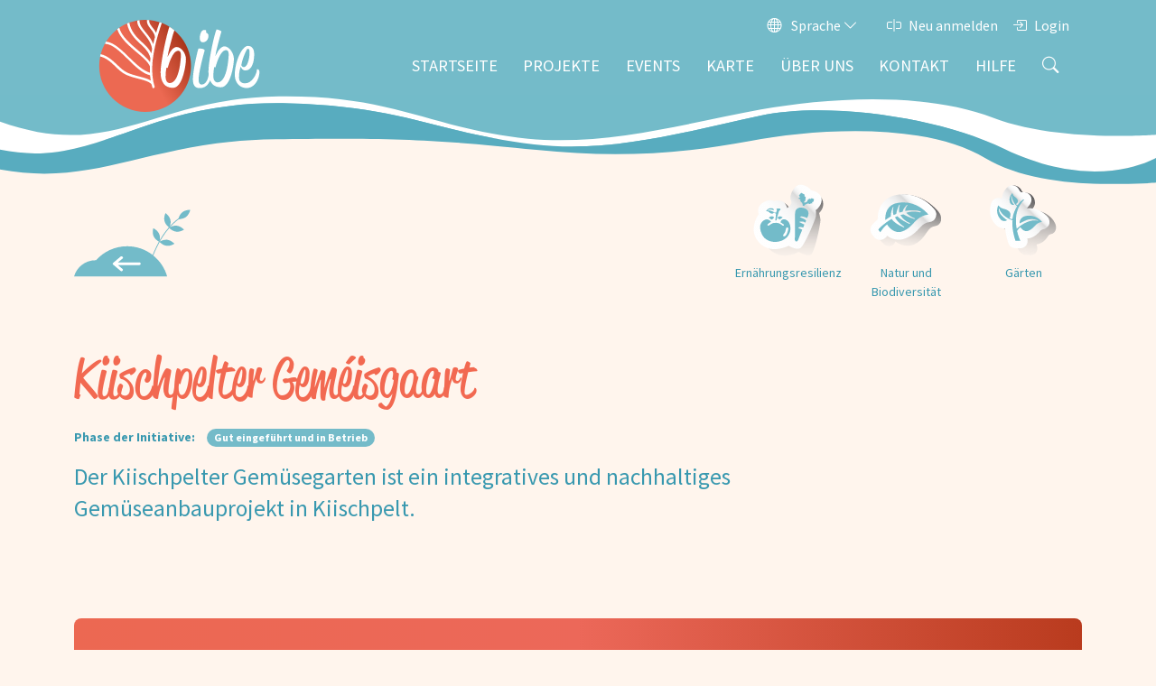

--- FILE ---
content_type: text/html; charset=UTF-8
request_url: https://bibe.cell.lu/de/initiative/kiischpelter_gemeisgaart
body_size: 8484
content:
<!DOCTYPE html>
<html lang="de">
    <head>
    <meta charset="utf-8">
    <meta http-equiv="X-UA-Compatible" content="IE=edge">
    <meta name="viewport" content="width=device-width, initial-scale=1, shrink-to-fit=no">
    <meta name="csrf-token" content="rwvK5WBBAsl8XzEvr90XVJEP5SKRoYiiYipZMCuG">
    <title>Bibe |  Kiischpelter Geméisgaart</title>
    <meta name="description" content="TransLux">
    <meta name="keywords" content="">
    <meta name="author" content="TransLux">


    <link rel="apple-touch-icon" sizes="180x180" href="/themebs5/images/favicon/apple-touch-icon.png">
    <link rel="icon" type="image/png" sizes="32x32" href="/themebs5/images/favicon/favicon-32x32.png">
    <link rel="icon" type="image/png" sizes="16x16" href="/themebs5/images/favicon/favicon-16x16.png">
    <link rel="manifest" href="/themebs5/images/favicon/site.webmanifest">
    <link rel="mask-icon" href="/themebs5/images/favicon/safari-pinned-tab.svg" color="#ec6952">
    <link rel="shortcut icon" href="/themebs5/images/favicon/favicon.ico">
    <meta name="msapplication-TileColor" content="#da532c">
    <meta name="msapplication-config" content="/themebs5/images/favicon/browserconfig.xml">
    <meta name="theme-color" content="#ec6952">
    
        <!-- Open Graph Tags für Facebook -->
    <meta property="og:title" content="Bibe |  Kiischpelter Geméisgaart" />
    <meta property="og:locale" content="de" />
    <meta property="og:type" content="website" />
    <meta property="og:url" content="https://bibe.cell.lu/de/kiischpelter-gemeisgaart" />
    <meta property="og:image" content="https://bibe.cell.lu/images/sharepic1000_2.jpg" />
    <meta property="og:description" content="TransLux" />
    <meta property="og:site_name" content="TransLux" />

    <!-- Twitter Card für Twitter -->
    <meta name="twitter:card" content="Bibe |  Kiischpelter Geméisgaart">
    <meta name="twitter:site" content="@Publisher">
    <meta name="twitter:title" content="Bibe |  Kiischpelter Geméisgaart">
    <meta name="twitter:description" content="TransLux">
    <meta name="twitter:creator" content="@Autor">
    <meta name="twitter:image" content="https://bibe.cell.lu/images/sharepic1000_2.jpg">

    <!-- Schema.org Markup für Google+ -->
    <meta itemprop="name" content="Bibe |  Kiischpelter Geméisgaart">
    <meta itemprop="description" content="TransLux">
    <meta itemprop="image" content="https://bibe.cell.lu/images/sharepic1000_2.jpg">

    <meta itemprop="datePublished" content="">
    <meta itemprop="dateModified" content="">
    <meta itemprop="publisher" content="TransLux">

        
    
    
        <link href="/themebs5/css/app.css" rel="stylesheet">
    <!-- Livewire Styles --><style >[wire\:loading][wire\:loading], [wire\:loading\.delay][wire\:loading\.delay], [wire\:loading\.inline-block][wire\:loading\.inline-block], [wire\:loading\.inline][wire\:loading\.inline], [wire\:loading\.block][wire\:loading\.block], [wire\:loading\.flex][wire\:loading\.flex], [wire\:loading\.table][wire\:loading\.table], [wire\:loading\.grid][wire\:loading\.grid], [wire\:loading\.inline-flex][wire\:loading\.inline-flex] {display: none;}[wire\:loading\.delay\.none][wire\:loading\.delay\.none], [wire\:loading\.delay\.shortest][wire\:loading\.delay\.shortest], [wire\:loading\.delay\.shorter][wire\:loading\.delay\.shorter], [wire\:loading\.delay\.short][wire\:loading\.delay\.short], [wire\:loading\.delay\.default][wire\:loading\.delay\.default], [wire\:loading\.delay\.long][wire\:loading\.delay\.long], [wire\:loading\.delay\.longer][wire\:loading\.delay\.longer], [wire\:loading\.delay\.longest][wire\:loading\.delay\.longest] {display: none;}[wire\:offline][wire\:offline] {display: none;}[wire\:dirty]:not(textarea):not(input):not(select) {display: none;}:root {--livewire-progress-bar-color: #2299dd;}[x-cloak] {display: none !important;}[wire\:cloak] {display: none !important;}</style>
        <link rel="stylesheet" href="https://unpkg.com/leaflet@1.9.2/dist/leaflet.css" integrity="sha256-sA+zWATbFveLLNqWO2gtiw3HL/lh1giY/Inf1BJ0z14=" crossorigin=""/>
        <style>
        .swiper-pagination-bullet {
             background: white;
             opacity: .3;
            box-shadow: 0px 0px 7px 3px rgba(0,0,0,0.53);
         }
        .swiper-pagination-bullet-active {
            opacity: 1;
            background: white;
        }
    </style>
    <style>
        
    </style>
        <!-- Matomo -->
<script>
  var _paq = window._paq = window._paq || [];
  /* tracker methods like "setCustomDimension" should be called before "trackPageView" */
  _paq.push(['trackPageView']);
  _paq.push(['enableLinkTracking']);
  (function() {
    var u="//stats.translux.ib1.eu/";
    _paq.push(['setTrackerUrl', u+'matomo.php']);
    _paq.push(['setSiteId', '1']);
    var d=document, g=d.createElement('script'), s=d.getElementsByTagName('script')[0];
    g.async=true; g.src=u+'matomo.js'; s.parentNode.insertBefore(g,s);
  })();
</script>
<!-- End Matomo Code -->
</head>
    <body _style="-moz-hyphens: auto;-o-hyphens: auto;-webkit-hyphens: auto;-ms-hyphens: auto;hyphens: auto;">
        <div id="app">

            <section class="top-bar bg-primary" data-no-index>
    <div class="container-fluid pt-2 px-md-5">
        <div class="row align-items-center">
            <div class="col">
                <div class="d-flex align-items-center justify-content-end ustify-content-sm-end">
                    <div class="dropdown">
    <a class="nav-link search small me-2" data-bs-toggle="dropdown" aria-expanded="false" data-bs-auto-close="outside" href="/">
        <i class="bi bi-globe me-1"></i>
        Sprache        <i class="bi bi-chevron-down"></i>
    </a>
    <div class="dropdown-menu me-1">

                                                    <small>
                    <a href="/de/initiative/kiischpelter_gemeisgaart" class="dropdown-item pt-1 pb-1">Deutsch</a>
                </small>
                                                            <small>
                    <a href="/en/initiative/kiischpelter_gemeisgaart" class="dropdown-item pt-1 pb-1">Englisch</a>
                </small>
                                                            <small>
                    <a href="/fr/initiative/le_fromage_a_pate_molle" class="dropdown-item pt-1 pb-1">Französisch</a>
                </small>
                                                            <small>
                    <a href="/pt/initiative/kiischpelter_gemeisgaart" class="dropdown-item pt-1 pb-1">Portugiesisch</a>
                </small>
                                        </div>


</div>
                    <a class="ms-2 nav-link small" href="https://bibe.cell.lu/register"><i class="bi bi-input-cursor me-1"></i>Neu anmelden</a>
    <a class="ms-2 nav-link small" href="https://bibe.cell.lu/login"><i class="bi bi-box-arrow-in-right me-1"></i>Login</a>

    

                </div>
            </div>
        </div>
    </div>
</section>
            <header class="z-index-fixed header-absolute-top sticky-reverse">
    <nav class="navbar navbar-expand-lg navbar-dark bg-primary px-md-5 pt-3 pt-lg-0 pb-0">
        <div class="container-fluid position-relative">
            <a class="navbar-brand" href="/de">
                <img src="/themebs5/images/logo/logo-bibe-sans-sud.svg" alt="" class="img-fluid">
            </a>
            <button class="navbar-toggler" type="button" data-bs-toggle="collapse" data-bs-target="#mainNavbarTheme" aria-controls="mainNavbarTheme" aria-expanded="false" aria-label="Toggle navigation">
                <span class="navbar-toggler-icon"></span>
            </button>
            <div class="collapse navbar-collapse" id="mainNavbarTheme">
                <ul class="navbar-nav ms-auto pt-3 pt-lg-0">

                                        <li class="nav-item">
        <a class="nav-link navlink_startseite navlink_id_0" href="/de/">Startseite</a>
    </li>
    


    


    
        <li class="nav-item">
        <a class="nav-link navlink_projekte navlink_id_1" href="/de/projekte">Projekte</a>
    </li>
    


    


    
        <li class="nav-item">
        <a class="nav-link navlink_events navlink_id_2" href="/de/events">Events</a>
    </li>
    


    


    
        <li class="nav-item">
        <a class="nav-link navlink_karte navlink_id_3" href="/de/karte">Karte</a>
    </li>
    


    


    
        <li class="nav-item">
        <a class="nav-link navlink_uber-uns navlink_id_4" href="/de/ueber-uns">Über uns</a>
    </li>
    


    


    
        <li class="nav-item">
        <a class="nav-link navlink_kontakt navlink_id_5" href="/de/kontakt">Kontakt</a>
    </li>
    


    


    
        <li class="nav-item">
        <a class="nav-link navlink_hilfe navlink_id_6" href="/de/hilfe">Hilfe</a>
    </li>
    


    




                                            <li class="nav-item">
                            <div class="dropdown">
                                <a class="nav-link search" data-bs-toggle="dropdown" aria-expanded="false" data-bs-auto-close="outside" href="/"><i class="bi bi-search"></i></a>
                                <form method="GET" action="/de/finden" class="dropdown-menu p-2">
                                    <div>
                                        <input class="form-control me-2" type="search" name="q" placeholder="Suche…" aria-label="Suche…">
                                    </div>
                                </form>
                            </div>
                        </li>
                    
                    
                </ul>
            </div>
        </div>
    </nav>
</header>
<div class="container-fluid px-0 header-image" style="margin-top: -1px;">
    <div class="col-12 px-0">
        <img class="img-fluid d-none d-lg-block" src="/themebs5/images/header/header2.svg" alt="" />
        <img class="img-fluid d-block d-lg-none" src="/themebs5/images/header/header_mobile.svg" alt="" />
    </div>
</div>

                                    <main class="main-content content" id="main-content">
                <div class="container pt-0">
                                    </div><!-- container -->
                    <section class="project-header">
    <div class="container pb-1 pb-lg-2">
        <div class="row my-2 mt-lg-0 mb-lg-4">
            <div class="col-lg-3 d-flex justify-content-start">
                <img style="width:130px; height: auto" class="back-btn d-none d-lg-block" src="/bibe/assets/img/content/back.svg" alt="" onclick="window.history.back();" />
            </div>
            <div class="col-lg-9 d-flex justify-content-end">
                                                                        <div class="text-center" style="width: 130px">
                        <img style="width: 80px; height: auto" class="mb-1" src="/bibe/assets/img/icons/food_resilience.svg" alt="food_resilience / Ernährungs&shy;resilienz" />
                        <p class="small text-center">Ernährungs&shy;resilienz</p>
                    </div>
                                                                            <div class="text-center" style="width: 130px">
                        <img style="width: 80px; height: auto" class="mb-1" src="/bibe/assets/img/icons/nature_and_biodiversity.svg" alt="nature_and_biodiversity / Natur und Biodiversität" />
                        <p class="small text-center">Natur und Biodiversität</p>
                    </div>
                                                                            <div class="text-center" style="width: 130px">
                        <img style="width: 80px; height: auto" class="mb-1" src="/bibe/assets/img/icons/gardens.svg" alt="gardens /  Gärten" />
                        <p class="small text-center"> Gärten</p>
                    </div>
                                                                </div>
        </div>
            <div class="row">
                <div class="col-lg-9">
                    <h1 class="mb-2">Kiischpelter Geméisgaart</h1>
                    <div>
                        <span class="small me-1 text-darkblue"><strong>Phase der Initiative:</strong></span>
                        <span class="badge rounded-pill bg-primary mb-2">
                            Gut eingeführt und in Betrieb                        </span>
                                                    <p class="lead mb-0">Der Kiischpelter Gemüsegarten ist ein integratives und nachhaltiges Gemüseanbauprojekt in Kiischpelt.</p>
                        
                    </div>
                </div>
            </div>
        </div>
</section>
<section class="project-image py-2 py-lg-3">
    <div class="container">
        <div class="col-12">
            <div class="swiper mySwiper">
                <div class="swiper-wrapper">
                                                        </div>
                <div class="swiper-pagination"></div>
                <!-- If we need navigation buttons -->
                            </div>
        </div>
    </div>
</section>


<section class="project-content py-2 py-lg-3">
        <div class="container pb-1 pb-lg-2">
            <div class="row">
                <div class="col-lg-12">
                    <div class="card red" style="margin-top: -8px">
                        <div class="card-body">
                            <h3 class="mb-2 text-white">Kiischpelter Geméisgaart</h3>
                            <p><p>Der Gem&uuml;segarten von Kiischpelt ist ein durch COOPERATIONS gef&ouml;rdertes Gartenprojekt, indem Menschen mit und ohne Behinderung gemeinsam Gem&uuml;se anbauen.&nbsp;</p>
<p>Im Garten wird lokales und saisonales Gem&uuml;se m&ouml;glichst nachhaltig angebaut. Interessierte B&uuml;rgerinnen und B&uuml;rger haben die M&ouml;glichkeit sich regelm&auml;&szlig;ig einen Gem&uuml;sekorb zuschicken zu lassen und dadurch den lokalen Gartenanbau zu f&ouml;rdern.</p></p>
                        </div>
                    </div>
                </div>
            </div>
        </div>
    </section>

<div wire:snapshot="{&quot;data&quot;:{&quot;alias&quot;:null,&quot;params&quot;:[[],{&quot;s&quot;:&quot;arr&quot;}],&quot;config&quot;:[[],{&quot;s&quot;:&quot;arr&quot;}],&quot;activemodal&quot;:null,&quot;mode&quot;:&quot;bs5&quot;,&quot;modal_id&quot;:&quot;modal_697551a7d955f&quot;},&quot;memo&quot;:{&quot;id&quot;:&quot;NWWNZ0rTrUkyA3iZoEld&quot;,&quot;name&quot;:&quot;basics::basics.modal&quot;,&quot;path&quot;:&quot;de\/initiative\/kiischpelter_gemeisgaart&quot;,&quot;method&quot;:&quot;GET&quot;,&quot;children&quot;:[],&quot;scripts&quot;:[&quot;3737357154-0&quot;],&quot;assets&quot;:[],&quot;errors&quot;:[],&quot;locale&quot;:&quot;de&quot;},&quot;checksum&quot;:&quot;f2e9e3f261611a875754726a56c7e3cc85a1e22b750548768343135cf79eecf8&quot;}" wire:effects="{&quot;scripts&quot;:{&quot;3737357154-0&quot;:&quot;&lt;script&gt;\n    let modalElement = document.getElementById(&#039;livewire-bootstrap-modal_modal_697551a7d955f&#039;);\n    let modalInstance = null;\n    let pendingModalData = null;\n\n    modalElement.addEventListener(&#039;hidden.bs.modal&#039;, () =&gt; {\n        \/\/ Pr\u00fcfen ob wir ein neues Modal laden sollen\n        if (pendingModalData) {\n            \/\/ Zuerst die neuen Daten an Livewire senden\n            Livewire.dispatch(&#039;loadPendingModal&#039;);\n\n            \/\/ Dann nach kurzer Verz\u00f6gerung das Modal \u00f6ffnen\n            setTimeout(() =&gt; {\n                if (modalInstance) {\n                    modalInstance.dispose();\n                }\n\n                \/\/ Neues Modal \u00f6ffnen\n                modalInstance = new bootstrap.Modal(modalElement);\n                modalInstance.show();\n\n                \/\/ Inline styles zur\u00fccksetzen wenn neues Modal fertig geladen ist\n                setTimeout(() =&gt; {\n                    const modalContentWrapper = modalElement.querySelector(&#039;.modal-content-wrapper&#039;);\n                    if (modalContentWrapper) {\n                        modalContentWrapper.style.opacity = &#039;1&#039;;\n                        modalContentWrapper.style.transform = &#039;scale(1)&#039;;\n                    }\n                }, 50);\n\n                pendingModalData = null; \/\/ Reset\n            }, 100);\n        } else {\n            \/\/ Normales Schlie\u00dfen\n            Livewire.dispatch(&#039;resetModal&#039;);\n        }\n    });\n\n    Livewire.on(&#039;showBootstrapModal&#039;, () =&gt; {\n        console.log(&#039;showBootstrapModal&#039;);\n\n        \/\/ Bestehende Instanz entfernen\n        if (modalInstance) {\n            modalInstance.dispose();\n        }\n\n        \/\/ Neue Instanz erstellen\n        modalInstance = new bootstrap.Modal(modalElement);\n        modalInstance.show();\n    });\n\n    Livewire.on(&#039;hideBootstrapModal&#039;, () =&gt; {\n        console.log(&#039;hideBootstrapModal&#039;);\n        if (modalInstance) {\n            modalInstance.hide();\n        }\n    });\n\n    Livewire.on(&#039;replaceBootstrapModal&#039;, () =&gt; {\n        console.log(&#039;replaceBootstrapModal - using session storage&#039;);\n\n        \/\/ Flag setzen, dass ersetzt werden soll\n        pendingModalData = true;\n\n        \/\/ Inhalt sanft ausblenden mit inline styles\n        const modalContentWrapper = modalElement.querySelector(&#039;.modal-content-wrapper&#039;);\n        if (modalContentWrapper) {\n            modalContentWrapper.style.opacity = &#039;0&#039;;\n            modalContentWrapper.style.transform = &#039;scale(0.95)&#039;;\n        }\n\n        \/\/ Nach kurzer Verz\u00f6gerung Modal schlie\u00dfen\n        setTimeout(() =&gt; {\n            if (modalInstance) {\n                modalInstance.hide();\n            }\n        }, 200);\n    });\n\n    \/\/ Legacy Events f\u00fcr Kompatibilit\u00e4t\n    Livewire.on(&#039;showModal&#039;, (e) =&gt; {\n        console.log(&#039;Legacy showModal - should be handled by PHP now&#039;);\n    });\n\n    Livewire.on(&#039;hideModal&#039;, () =&gt; {\n        if (modalInstance) {\n            modalInstance.hide();\n        }\n    });\n&lt;\/script&gt;\n    &quot;},&quot;listeners&quot;:[&quot;showModal&quot;,&quot;loadPendingModal&quot;,&quot;updateModalContent&quot;,&quot;resetModal&quot;]}" wire:id="NWWNZ0rTrUkyA3iZoEld" wire:key="modal-container-modal_697551a7d955f">
    <div class="modal fade"
         id="livewire-bootstrap-modal_modal_697551a7d955f"
         tabindex="-1"
         role="dialog"
         aria-hidden="true"
         wire:ignore.self
         style="z-index: 9999;">
        <div class="modal-dialog ">
            <div wire:key="modal-content-"
                 class="modal-content-wrapper"
                 style="transition: opacity 0.2s ease-out, transform 0.2s ease-out;">

                <!--[if BLOCK]><![endif]-->                    <!--[if BLOCK]><![endif]--><!--[if ENDBLOCK]><![endif]-->
                <!--[if ENDBLOCK]><![endif]-->

            </div>
        </div>
    </div>
</div>

    

<section class="project-content py-2 py-lg-3">
    <div class="container">
        <div class="row">
            <div class="col-md-12">
                <ul class="nav nav-tabs blue d-none d-lg-flex" id="myTab" role="tablist" data-no-index>
                                                                <li class="nav-item" role="presentation">
                            <button class="nav-link active" id="home-tab" data-bs-toggle="tab"
                                data-bs-target="#funding-tab-pane" type="button" role="tab" aria-controls="funding-tab-pane"
                                aria-selected="true">Partner & Finanzierung</button>
                        </li>
                                                                <li class="nav-item" role="presentation">
                            <button class="nav-link " id="participation-tab" data-bs-toggle="tab"
                                data-bs-target="#participation-tab-pane" type="button" role="tab" aria-controls="participation-tab-pane"
                                aria-selected="false">Beteiligung</button>
                        </li>
                                                                <li class="nav-item" role="presentation">
                            <button class="nav-link " id="objectives-tab" data-bs-toggle="tab"
                                data-bs-target="#objectives-tab-pane" type="button" role="tab" aria-controls="objectives-tab-pane"
                                aria-selected="false">Ziele & Wirkung</button>
                        </li>
                                                                <li class="nav-item" role="presentation">
                            <button class="nav-link " id="target_audience-tab" data-bs-toggle="tab"
                                data-bs-target="#target_audience-tab-pane" type="button" role="tab" aria-controls="target_audience-tab-pane"
                                aria-selected="false">Zielgruppe, Herausforderungen und Lernerfolge</button>
                        </li>
                    
                </ul>
                <div class="tab-content blue accordion" id="myTabContent">

                                        <div class="tab-pane fade active show accordion-item" id="funding-tab-pane" role="tabpanel"
                        aria-labelledby="home-tab" tabindex="0">
                        <h2 class="accordion-header d-lg-none" id="headingOne" data-no-index>
                            <button class="accordion-button" type="button" data-bs-toggle="collapse"
                                data-bs-target="#collapseOne" aria-expanded="true" aria-controls="collapseOne">Partner & Finanzierung</button>
                        </h2>
                        <div id="collapseOne" class="accordion-collapse collapse show d-lg-block"
                            aria-labelledby="headingOne" data-bs-parent="#myTabContent">
                            <div class="accordion-body institution_type">
                                <div class="row">
                                                                            <div class="col-lg-4">
                                            <h4>Institutions-Typ/Träger</h4>
                                                                                            <p>Gemeinnützige Organisation</p>
                                                                                    </div>
                                                                                                                <div class="col-lg-4 pb-2">
                                            <h4>Institutions-Name</h4>
                                            <p>COOOPERATIONS Entreprises Socio Culturelles</p>
                                        </div>
                                                                                                                <hr />
                                                                    </div>
                                                                    <h4>Wie ist die Initiative finanziert? </h4>
                                    <p>Die Initiative wird durch COOOPERATIONS Entreprises Socio Culturelles gefördert.</p>
                                                                                            </div>
                        </div>
                    </div>
                    
                                        <div class="tab-pane fade   accordion-item" id="participation-tab-pane" role="tabpanel"
                        aria-labelledby="profile-tab" tabindex="0">
                        <h2 class="accordion-header d-lg-none" id="headingTwo" data-no-index>
                            <button class="accordion-button collapsed" type="button" data-bs-toggle="collapse"
                                data-bs-target="#collapseTwo" aria-expanded="false" aria-controls="collapseTwo">
                                    Beteiligung                            </button>
                        </h2>
                        <div id="collapseTwo" class="accordion-collapse collapse  d-lg-block"
                            aria-labelledby="headingTwo" data-bs-parent="#myTabContent">
                            <div class="accordion-body participation_description">
                                <h4>Beteiligungsmöglichkeiten</h4>
                                <p><p>B&uuml;rgerinnen und B&uuml;rger haben die M&ouml;glichkeit regelm&auml;&szlig;ig einen Gem&uuml;sekorb zu erhalten.</p></p>
                                                                <h4>Was wird benötigt</h4>
                                                                            <span class="badge rounded-pill bg-primary mt-1 mb-2">
                                            Engagierte Bürger                                        </span>
                                                                                                                                </div>
                        </div>
                    </div>
                    
                                        <div class="tab-pane fade   accordion-item" id="objectives-tab-pane" role="tabpanel"
                        aria-labelledby="contact-tab" tabindex="0">
                        <h2 class="accordion-header d-lg-none" id="headingThree" data-no-index>
                            <button class="accordion-button collapsed" type="button" data-bs-toggle="collapse"
                                data-bs-target="#collapseThree" aria-expanded="false" aria-controls="collapseThree">
                                Ziele & Wirkung                            </button>
                        </h2>
                        <div id="collapseThree" class="accordion-collapse collapse  d-lg-block"
                            aria-labelledby="headingThree" data-bs-parent="#myTabContent">
                            <div class="accordion-body objectives">
                                                                    <h4 class="mt-1">Ziele</h4>
                                    <p><p>Ziel des Projekts ist es eine nachhaltigere und inklusivere Gesellschaft zu f&ouml;rdern.</p></p>
                                
                                                            </div>
                        </div>
                    </div>
                    
                                        <div class="tab-pane fade   accordion-item" id="target_audience-tab-pane" role="tabpanel"
                        aria-labelledby="info-tab" tabindex="0">
                        <h2 class="accordion-header d-lg-none" id="headingThree" data-no-index>
                            <button class="accordion-button collapsed" type="button" data-bs-toggle="collapse"
                                data-bs-target="#collapseFour" aria-expanded="false" aria-controls="collapseFour">
                                Zielgruppe, Herausforderungen und Lernerfolge                            </button>
                        </h2>
                        <div id="collapseFour" class="accordion-collapse collapse  d-lg-block"
                            aria-labelledby="headingFour" data-bs-parent="#myTabContent">
                            <div class="accordion-body target_audience">
                                                                    <h4 class="mt-1">Zielgruppe</h4>
                                    <p><p>Alle interessierten B&uuml;rgerinnen und B&uuml;rger, welche nachhaltigen lokalen Gem&uuml;seanbau unterst&uuml;tzen m&ouml;chten.</p></p>
                                
                                
                                                                    <h4>Nachhaltigkeitsziele </h4>
                                                                            <span class="badge rounded-pill bg-primary mt-1 mb-2">
                                            Kein Hunger und nachhaltige Landwirtschaft                                        </span>
                                                                            <span class="badge rounded-pill bg-primary mt-1 mb-2">
                                            Ungleichheiten verringern                                        </span>
                                                                            <span class="badge rounded-pill bg-primary mt-1 mb-2">
                                            Nachhaltige Städte und Gemeinden                                        </span>
                                                                            <span class="badge rounded-pill bg-primary mt-1 mb-2">
                                            Nachhaltige Konsum- und Produktionsmuster                                        </span>
                                                                    
                                                            </div>
                        </div>
                    </div>
                    
                </div>
            </div>
        </div>
    </div>
</section>
<section class="project-content py-2 py-lg-3">
    <div class="container">
        <div class="row">
            <div class="col-lg-12 mb-2 mb-lg-0" data-aos="fade-up" data-aos-delay="400" data-aos-once="true">
                <div class="card h-100">
                    <div class="card-body">

                        <h4 data-no-index>Nachhaltigkeitsziele</h4>
                        <ul class="list-group list-group-flush">
                                                            <li data-aos="fade-up" data-aos-delay="100" data-aos-once="true"><i class="bi bi-check-circle pe-1"></i>Kein Hunger und nachhaltige Landwirtschaft</li>
                                                            <li data-aos="fade-up" data-aos-delay="100" data-aos-once="true"><i class="bi bi-check-circle pe-1"></i>Ungleichheiten verringern</li>
                                                            <li data-aos="fade-up" data-aos-delay="100" data-aos-once="true"><i class="bi bi-check-circle pe-1"></i>Nachhaltige Städte und Gemeinden</li>
                                                            <li data-aos="fade-up" data-aos-delay="100" data-aos-once="true"><i class="bi bi-check-circle pe-1"></i>Nachhaltige Konsum- und Produktionsmuster</li>
                                                    </ul>
                    </div>
                </div>
            </div>
        </div>
    </div>
</section>
<section class="project-content py-2 py-lg-3">
    <div class="container">
        <div class="row">
                        <div class="col-lg-6 mb-2 mb-lg-0" data-aos="fade-up" data-aos-delay="200" data-aos-once="true">
                <div class="card red h-100">
                    <div class="card-body">
                        <h4 data-no-index>Name der Organisation</h4>
                        <ul class="list-group list-group-flush">
                                                            <li><strong>COOPERATIONS Entreprises Socio-Culturelles</strong></li>
                                                                                        <li><i class="bi bi-envelope pe-1"></i> <a href="mailto:info@cooperations.lu">info@cooperations.lu</a></li>
                            
                                                            <li><i class="bi bi-globe pe-1"></i> <a target="_blank" href="https://cooperations.lu">cooperations.lu</a></li>
                                                                                </ul>
                    </div>
                                        <div class="card-footer">
                        <ul class="list-group list-group-horizontal">
                            <li class="border-0 me-2">Soziale Medien</li>
                                                            <li class="border-0 me-2"><a href="https://www.facebook.com/KiischpelterGemeisgaart?locale=de_DE" target="_blank"><i class="bi bi-facebook pe-1"></i></a></li>
                                                                                                                                        </ul>
                    </div>
                                    </div>
            </div>
                        <div class="col-lg-6" data-aos="fade-up" data-aos-delay="200" data-aos-once="true">
                <div class="card red h-100">
                    <div class="card-body">
                        <h4 data-no-index>Adresse / Geo, Kontaktperson</h4>
                        <ul class="list-group list-group-flush">
                                                            <li><strong>9747 Kiischpelt, Luxemburg</strong></li>
                                                                                                                    <li>9747 Kiischpelt</li>
                                                                                                                                                <li><i class="bi bi-envelope pe-1"></i>
                                    <a href="mailto:Commande@gemeisgaart.lu">Commande@gemeisgaart.lu</a>
                                </li>
                                                                                        <li><i class="bi bi-telephone pe-1"></i> 691467562</li>
                                                    </ul>
                    </div>
                </div>
            </div>
        </div>
    </div>
</section>
<section class="project-image py-2 py-lg-3" data-aos="fade-up" data-aos-delay="200" data-aos-once="true">
    <div class="container">
        <div class="col-12" data-no-index>
            <div id="map" class="rounded" style="height: 380px;max-height: 50%"></div>
        </div>
    </div>
</section>




<section class="project-image pt-3 pb-5">
    <div class="container">
        <div class="row">
                    </div>
    </div>
</section>
<section class="project-image pt-2 pb-0" data-aos="fade-up" data-aos-delay="400" data-aos-once="true">
    <div class="container">
        <div class="row">
            <div class="col text-center">
                        </div>
        </div>
    </div>
</section>

<div class="col-lg-12 px-0 mt-3">
    <img src="/images/content/divider1.svg" class="img-fluid d-none d-md-block" alt="...">
    <img src="/images/content/divider_mobile.svg" class="img-fluid d-block d-md-none" alt="...">
</div>




                <section id="footer" class="py-2 bg-secondary" data-no-index>
    <div class="container">
        <div class="row">
            <div class="col-lg-3 d-flex justify-content-center align-items-center text-center mb-2 mb-md-0">
                <div>
                <a href="https://www.cell.lu/" target="_blank">
                    <img src="/themebs5/images/content/CELL-LOGO-blanc-horizontal.svg" alt="" style="width: 40%;" />
                </a>
                </div>
            </div>
            <div class="col-lg-6 d-flex justify-content-center align-items-center text-uppercase mb-2 mb-md-0">

                <ul class="list-inline d-md-flex mb-0 text-center">
   
               <a target="_self" class="nav-link me-2  " href="/de/impressum">Impressum</a>
   
   

            
    

               <a target="_self" class="nav-link me-2  " href="/de/nutzungsbedingungen">Nutzungsbedingungen</a>
   
   

            
    

               <a target="_self" class="nav-link me-2  " href="/de/datenschutz">Datenschutz</a>
   
   

    
</ul>

            </div>
            
            <div class="col-lg-3 d-flex justify-content-center align-items-center mb-2 mb-md-0">
                <p>&copy; BIBE 2024</p>
            </div>
        </div>
    </div>
</section>
            </main>
        </div>
        <!-- Scripts -->
        
        <script src="/livewire/livewire.min.js?id=df3a17f2"   data-csrf="rwvK5WBBAsl8XzEvr90XVJEP5SKRoYiiYipZMCuG" data-update-uri="/livewire/update" data-navigate-once="true"></script>
        <script type="text/javascript"  src="/themebs5/js/app_light.js"></script>


<!-- Footer scripts light -->
<script type="text/javascript" src="/themebs5/js/jquery-1.11.0.min.js"></script>
<script type="text/javascript" src="/themebs5/js/jquery-migrate-1.2.1.min.js"></script>
<script type="text/javascript" src="/themebs5/js/owl.carousel.min.js"></script>
<script type="text/javascript" src="/themebs5/js/swiper-bundle.min.js"></script>




<script>

    $(document).ready(function(){
        $('.owl-carousel').find('.owl-nav').removeClass('disabled');
        $('.owl-carousel').on('changed.owl.carousel', function(event) {
            $(this).find('.owl-nav').removeClass('disabled');
        });
    });

    var btn = $("#button");

    $(window).scroll(function () {
      if ($(window).scrollTop() > 300) {
        btn.addClass("show");
      } else {
        btn.removeClass("show");
      }
    });

    console.log('footer_scripts_light');

    btn.on("click", function (e) {
      e.preventDefault();
      $("html, body").animate({ scrollTop: 0 }, "300");
    });
</script>


                <!-- Make sure you put this AFTER Leaflet's CSS -->
        <script src="https://unpkg.com/leaflet@1.9.2/dist/leaflet.js" integrity="sha256-o9N1jGDZrf5tS+Ft4gbIK7mYMipq9lqpVJ91xHSyKhg=" crossorigin=""></script>
        <script>
        document.addEventListener('DOMContentLoaded', function () {
            var imageCount = 0;
            var swiperOptions = {
                loop: imageCount > 1, // Loop nur aktivieren, wenn mehr als ein Bild vorhanden ist
                pagination: {
                    el: ".swiper-pagination",
                },
                autoplay: imageCount > 1 ? { // Autoplay nur aktivieren, wenn mehr als ein Bild vorhanden ist
                    delay: 5000,
                    pauseOnMouseEnter: true
                } : false
            };

            // Navigation hinzufügen, wenn mehr als ein Bild vorhanden ist
            if (imageCount > 1) {
                swiperOptions.navigation = {
                    nextEl: ".swiper-button-next",
                    prevEl: ".swiper-button-prev",
                };
            }

            var swiper = new Swiper(".mySwiper", swiperOptions);
        });
    </script>

    <script>
        var latitude = 49.9923155;
        var longitude = 6.0061492;

        var map = L.map('map').setView([latitude, longitude], 13);

        L.tileLayer('https://tile.openstreetmap.org/{z}/{x}/{y}.png', {
            maxZoom: 19,
            attribution: '<a style="font-size:9px" href="http://www.openstreetmap.org/copyright">&copy; OpenStreetMap</a>'
        }).addTo(map);

        var bibeIcon = L.icon({
            iconUrl: '/bibe/assets/img/icons/bibemarker.png',
            shadowUrl: '/bibe/assets/img/icons/bibemarker_shadow.png',
            /*
            iconSize:     [110, 106], // size of the icon
            shadowSize:   [110, 106], // size of the shadow
            iconAnchor:   [55, 106], // point of the icon which will correspond to marker's location
            shadowAnchor: [55, 106],  // the same for the shadow
            popupAnchor:  [0, -106] // point from which the popup should open relative to the iconAnchor
            */
            iconSize:     [31, 32], // size of the icon
            shadowSize:   [31, 32], // size of the shadow
            iconAnchor:   [15, 32], // point of the icon which will correspond to marker's location
            shadowAnchor: [15, 32],  // the same for the shadow
            popupAnchor:  [0, -32] // point from which the popup should open relative to the iconAnchor

        });
        //var marker = L.marker([51.5, -0.09]).addTo(map);
        var marker = L.marker([latitude, longitude], {icon: bibeIcon}).addTo(map);
        marker.bindPopup('<center><b class="text-secondary">Kiischpelter Geméisgaart</b><br>Der Kiischpelter Gemüsegarten ist ein integratives und nachhaltiges Gemüseanbauprojekt in Kiischpelt.</center>').openPopup();

    </script>

<script type="text/javascript">
    //alert('frontendff');
    $(function () {
        'use strict';
        setTimeout(function(){$('.remove200').fadeOut(); },10000);
    });

</script>
<script type="text/javascript" src="/modules/pages/iframe-resizer/js/iframeResizer.contentWindow.js"></script>
        
        <!-- Tracking -->




<!-- /Tracking -->
    </body>
</html>


--- FILE ---
content_type: image/svg+xml
request_url: https://bibe.cell.lu/themebs5/images/content/CELL-LOGO-blanc-horizontal.svg
body_size: 13116
content:
<?xml version="1.0" encoding="utf-8"?>
<!-- Generator: Adobe Illustrator 28.1.0, SVG Export Plug-In . SVG Version: 6.00 Build 0)  -->
<svg version="1.1" id="Ebene_1" xmlns="http://www.w3.org/2000/svg" xmlns:xlink="http://www.w3.org/1999/xlink" x="0px" y="0px"
	 viewBox="0 0 1363.94 615.24" style="enable-background:new 0 0 1363.94 615.24;" xml:space="preserve">
<style type="text/css">
	.st0{fill:#FFFFFF;}
</style>
<g id="Mode_Isolation">
	<g>
		<g>
			<path class="st0" d="M529.47,175c-14.63,27.82-33.11,48.64-52.55,64.44c-9.76,7.89-19.83,14.6-30.17,20.23
				c-5.17,2.83-10.41,5.39-15.75,7.68c-2.67,1.16-5.37,2.21-8.12,3.22c-1.38,0.5-2.76,0.98-4.22,1.43l-1.13,0.34l-0.89,0.25
				l-0.65,0.13l-2.07,0.42c-17.14,3.55-34.33,4.02-51.16,1.3c-16.82-2.8-33.25-8.83-48.76-18.16c-15.5-9.31-30.05-21.87-43.2-37.36
				c-13.15-15.48-24.93-33.88-34.71-55.22c-9.51-21.26-16.68-43.71-19.56-68.32c-1.37-12.27-1.67-25.3,1.14-38.82
				c1.44-6.7,3.84-13.61,7.74-19.45c3.83-5.83,9.08-10.34,14.49-12.34c5.44-2.03,10.9-2.16,15.83-1.32c2.4,0.53,4.8,1.07,7.2,1.6
				c2.36,0.83,4.69,1.82,7.04,2.76c9.26,4.33,17.76,11.3,25.13,19.83c7.4,8.52,13.74,18.56,19.03,29.47
				c5.33,10.88,9.79,22.52,13.5,34.64c7.14,24.35,11.63,50.47,12.33,77.45c0.37,13.47-0.15,27.15-2.01,40.77
				c-1.87,13.59-5.15,27.21-10.64,39.68c-2.55,5.18-7.89,15.34-14.14,21.76c-1.44,1.75-3.07,2.98-4.4,4.33
				c-1.37,1.26-2.52,2.57-3.58,3.28c-2.05,1.61-3.08,2.68-2.3,2.83c-1.23,0.74-2.45,1.55-3.7,2.19l-3.83,1.53l-3.83,1.47l-3.79,0.96
				c-5.07,1.09-10.15,1.45-15.15,1.22c-10.02-0.47-19.71-3.14-28.9-7.13c-18.39-8.07-34.96-20.86-50.11-35.71
				c-15.09-15.03-28.91-32.17-40.73-52.07c-5.85-10.03-11.32-20.62-15.26-33.17c-0.98-3.14-1.84-6.43-2.48-9.97
				c-0.65-3.51-1.11-7.26-1.02-11.38c0.06-4.03,0.74-8.68,2.43-12.79c1.62-4.06,4.31-7.48,7.08-9.57c2.33-1.77,4.68-2.92,6.99-3.48
				c2.32-0.52,4.68-1.17,6.93-0.94c1.14,0.03,2.29,0.03,3.41,0.11l3.27,0.69c2.22,0.36,4.25,1.25,6.32,2.06
				c8.17,3.47,15.39,9.07,22.04,15.41c13.31,12.76,24.29,28.86,33.69,46.02c7.49,14.09,13.83,29.6,17.4,46.76
				c1.86,8.53,2.72,17.57,2.81,26.66c-0.1,9.16-1.5,18.36-4.12,26.92c-2.82,8.49-6.99,15.89-11.82,22.05
				c-1.2,1.56-2.56,2.79-3.84,4.19c-1.32,1.3-2.54,2.86-3.97,3.86l-4.17,3.33c-0.7,0.54-1.38,1.14-2.09,1.62l-2.18,1.32
				c-2.91,1.71-5.76,3.7-8.76,4.87c-2.98,1.27-5.93,2.88-8.92,3.79c-2.99,1.04-5.95,2.18-8.99,2.94l-4.53,1.28l-4.58,0.96
				c-1.69,0.47-3.87,1.01-6.32,1.42c-1.22,0.23-2.5,0.48-3.81,0.72c-1.32,0.15-2.66,0.3-3.99,0.44c-2.67,0.36-5.32,0.38-7.67,0.37
				c-2.35,0.08-4.4-0.24-5.86-0.44c-8.63-1.44-17.14-4.25-25.12-8.96c-7.92-4.83-15.45-11.31-21.36-20.55
				c-2.92-4.62-5.48-9.89-7.1-16c-1.62-6.04-2.26-13.19-0.78-20.13c1.4-6.98,5.12-12.89,9.3-16.3c4.21-3.56,8.64-5.13,13.07-6.05
				c8.97-1.79,17.99,0.83,25.84,5.91c7.89,5.13,14.83,12.82,20.15,22.6c2.65,4.91,4.79,10.46,6.34,16.44
				c1.56,5.99,2.2,12.6,1.98,19.19c-0.15,6.65-1.63,13.2-3.74,19.07l-1.71,4.33l-2.04,3.94l-1.04,1.95l-1.16,1.75l-2.34,3.48
				c-10.49,13.4-21.67,19.61-32.44,24.4c-5.42,2.41-10.87,4.17-16.45,5.71c-2.81,0.68-5.58,1.45-8.54,2.04
				c-1.51,0.25-3.03,0.51-4.57,0.77c-1.55,0.15-3.11,0.31-4.69,0.46c-2.26,1.09-8.39,1.38-15.62,0.71
				c-2.41-0.35-6.2-0.93-10.92-2.34c-4.73-1.38-10.4-3.49-16.53-7.03c-3.07-1.7-6.24-3.95-9.46-6.57c-1.6-1.4-3.23-2.84-4.83-4.6
				c-0.74-0.72-1.78-1.99-2.7-3.16c-0.94-1.09-1.85-2.6-2.78-4.1c-1.89-2.92-3.24-6.34-4.23-9.86c-0.74-3.6-1.23-7.4-0.67-11.14
				c1.09-7.51,5.19-13.51,10.23-17.21c1.26-1.11,2.39-1.71,3.58-2.39l1.76-0.96c0.6-0.32,1.01-0.43,1.52-0.65l2.91-1.16l2.83-0.84
				c3.76-1.08,7.34-1.67,10.9-2.07c7.1-0.77,13.9-0.29,19.82,1.16c5.92,1.46,10.92,3.84,14.64,6.21c1.87,1.18,3.42,2.38,4.66,3.45
				c1.27,1.09,2.08,1.93,2.91,2.88c0.31,0.39-0.51-0.49-1.74-1.48c-1.28-1.05-3.23-2.5-5.84-4.01c-5.19-3.03-13.18-6.03-22.92-6.48
				c-4.85-0.19-10.11,0.25-15.58,1.32c-1.36,0.33-2.75,0.66-4.15,1c-1.4,0.37-2.84,0.9-4.29,1.36c-1.45,0.49-2.93,1.22-4.42,1.85
				c-0.79,0.39-1.7,0.93-2.54,1.43c-0.86,0.51-1.7,0.99-2.59,1.79c-3.66,2.6-6.84,6.56-8.45,11.72c-1.6,5.24-0.98,11.35,1.04,16.37
				c1.99,5.06,5.58,9.57,8.32,12.26c2.79,2.83,5.73,5.08,8.71,7.04c11.95,7.77,24.76,11.05,36.77,11.71
				c6.01,0.33,11.82-0.17,17.27-1.2c2.77-0.42,5.24-1.23,7.74-1.81c2.47-0.6,4.86-1.23,7.13-2.04c18.28-5.58,29.33-14.6,28.35-14.28
				c-1.08,0.68-9.29,6.49-21.78,11.06c-3.12,1.16-6.5,2.12-10.06,3.25c-3.61,0.81-7.29,1.91-11.3,2.61
				c-8.02,1.47-16.68,1.64-25.28,0.2c-4.3-0.68-8.59-1.74-12.76-3.23c-4.18-1.44-8.27-3.25-12.15-5.51
				c-3.88-2.25-7.58-4.87-10.95-8.04c-3.15-2.88-7.21-7.9-9.13-13.24l-0.71-2.01c-0.2-0.68-0.31-1.4-0.46-2.09
				c-0.38-1.37-0.37-2.81-0.49-4.19c0-2.77,0.45-5.47,1.41-7.66c0.23-0.55,0.46-1.1,0.68-1.64c0.23-0.53,0.57-0.96,0.85-1.43
				c0.58-0.92,1.1-1.87,1.81-2.54c0.66-0.73,1.28-1.48,1.93-2.11c0.7-0.56,1.38-1.1,2.03-1.62c1.32-1.16,2.48-1.66,3.59-2.34
				c1.14-0.68,2.02-1.02,2.81-1.36c1.6-0.69,2.79-1.15,3.52-1.33c-0.94,0.29-1.88,0.7-2.82,1.14c-0.97,0.47-1.81,0.74-2.87,1.38
				c-1.03,0.6-2.05,1.21-3.05,1.86l-3.04,2.5c-0.91,0.99-1.81,2-2.66,3.04c-0.68,1.25-1.58,2.27-2.06,3.68
				c-1.29,2.56-1.73,5.74-1.65,8.74c0.31,6.13,2.99,11.51,6.21,15.56c0.78,0.93,1.58,1.88,2.37,2.75l2.26,2.19
				c1.53,1.33,3.06,2.65,4.64,3.72c6.24,4.53,12.71,7.3,19.06,9.34c6.37,1.99,12.69,3.03,18.86,3.3c6.16,0.27,12.18-0.26,17.95-1.46
				c5.73-1.34,11.2-2.75,16.5-4.69c10.56-3.73,20.36-8.74,28.74-15.76c2.09-1.75,4.04-3.75,5.95-5.71c1.79-2.19,3.65-4.17,5.14-6.64
				c1.65-2.25,2.92-4.9,4.22-7.42c1.08-2.72,2.24-5.34,2.89-8.22c1.49-5.62,2.12-11.51,1.68-17.05c-0.4-5.52-1.43-10.75-3.04-15.38
				c-3.21-9.28-7.94-16.46-12.89-21.83c-5.01-5.31-10.29-8.88-15.35-10.96c-5.06-2.09-9.89-2.65-14.17-2.21
				c-4.28,0.51-8,2.06-10.99,4.05c-3.03,1.96-5.14,4.8-6.49,7.52c-1.45,2.7-1.88,5.5-2.24,7.68c-0.06,1.14-0.1,2.15-0.15,3.04
				c-0.02,0.89,0.09,1.67,0.13,2.33c0.05,1.32,0.22,2.15,0.32,2.55c0.09,0.4,0.1,0.37,0.06-0.06c-0.06-0.43-0.18-1.25-0.18-2.46
				c-0.2-2.38-0.08-6.42,1.59-10.93c1.71-4.49,5.61-8.74,11.03-11.02c5.45-2.16,12.16-2.6,19.12-0.13c3.47,1.26,6.96,3.23,10.4,5.75
				c3.38,2.67,6.67,5.92,9.7,9.82c5.91,7.87,10.95,18.54,12.06,30.95c0.52,6.15-0.06,12.59-1.77,18.52
				c-1.72,5.91-4.39,11.39-7.76,15.97c-6.74,9.19-15.41,15.38-24.15,20.02c-8.81,4.55-17.84,7.75-26.66,9.91
				c-11.04,2.47-24.94,3.57-40.94-1.5c-3.99-1.27-8.1-2.94-12.23-5.28c-4.13-2.33-8.33-5.23-12.31-9.32
				c-4-4.28-8.71-11.11-8.01-19.41c0.83-8.25,7.42-13.51,12.85-15.93c-3.19,1.67-7.4,4.3-10.24,9.07c-1.35,2.39-2.39,5.42-2.28,8.73
				c0.11,3.28,1.15,6.41,2.57,9.15c1.4,2.79,3.36,5.07,5.24,7.1c1.89,1.9,3.86,3.55,5.91,5.02c4.1,2.91,8.43,5.15,12.73,6.83
				c8.62,3.36,17.09,4.67,24.06,4.85c6.98,0.25,12.47-0.66,15.49-1.03c13.91-2.85,23.61-6.71,31.13-10.51
				c7.54-3.84,12.9-7.97,18.03-12.78c2.55-2.44,4.99-5.2,7.32-8.59c0.57-0.86,1.15-1.74,1.75-2.64c0.58-0.91,1.05-1.98,1.61-3
				c1.17-2,1.98-4.44,2.91-6.96c1.7-5.15,2.67-11.58,1.9-19.01c-0.11-0.92-0.21-1.87-0.33-2.83c-0.13-0.96-0.38-1.91-0.56-2.89
				c-0.32-1.98-1-3.91-1.57-5.96c-1.4-3.97-3.14-8.14-5.6-12.08c-3.96-6.5-9.44-12.46-15.98-16.4c-6.51-3.92-14.2-5.75-21.57-3.5
				c-3.69,1.04-7.23,3.06-9.68,6.31c-2.43,3.22-3.83,7.48-3.69,12.24c0.11,4.75,1.48,9.7,3.59,14.14c2.11,4.45,4.92,8.42,8.05,11.86
				c6.34,6.84,13.97,11.38,21.68,14.13c7.73,2.78,15.61,3.78,23.11,3.59c7.51-0.18,14.65-1.51,21.19-3.18
				c3.25-1.06,6.41-1.8,9.34-3.03c2.95-1.11,5.77-2.12,8.25-3.45c-10.38,5.62-29.22,13.3-49.63,11.36
				c-10.13-1.03-20.54-4.71-29.28-11.53c-8.65-6.75-15.67-17.09-17.6-27.86c1.01,5.81,3.27,10.93,5.82,15.23
				c2.59,4.32,5.62,7.75,8.62,10.73c6.14,5.77,12.48,9.29,18.5,11.54c6.04,2.17,11.78,3.37,17.32,3.55c2.76,0.27,5.48,0,8.15,0
				c2.68-0.34,5.32-0.44,7.96-0.98c2.64-0.53,5.28-0.91,7.92-1.73c2.66-0.68,5.33-1.43,8.05-2.45c1.36-0.48,2.74-0.96,4.13-1.44
				c1.38-0.57,2.78-1.16,4.21-1.76c2.9-1.06,5.7-2.64,8.65-4.13c5.91-3,11.97-7.22,17.82-13.13c5.83-5.9,11.22-14.13,14.12-25.36
				c2.21-8.31,2.74-19.03,1.09-30.38c-1.18-10.9-3.62-21.25-8-33.45c-7.17-18.88-17.11-35.17-28.14-48.76
				c-5.56-6.75-11.52-12.69-17.75-17.58c-6.22-4.83-12.84-8.62-19.34-9.88c-0.8-0.13-1.63-0.4-2.42-0.42l-2.35,0.01l-1.17-0.02
				c-0.38,0.04-0.74,0.18-1.11,0.25l-2.21,0.49c-1.41,0.46-2.76,1.12-3.74,2c-0.99,0.85-1.73,1.75-2.29,2.98
				c-1.01,2.26-1.36,5.75-0.85,9.93c0.49,4.12,1.6,8.54,3.09,12.86c2.97,8.68,7.1,17.13,11.72,25.17
				c4.62,8.07,9.79,15.8,15.32,23.24c-3.86-5.05-5.6-9.19-9.1-14.77c-4.24-6.95-8.14-14.03-11.47-21.25
				c-3.29-7.18-6.14-14.65-7.55-21.72c-0.69-3.49-0.92-6.81-0.68-9.26c0.19-1.18,0.3-2.07,0.68-2.85c0.37-0.77,0.75-1.53,1.36-2.06
				c1.1-1.28,3.4-2.33,5.76-2.67c1.11-0.45,2.44-0.18,3.67-0.26c1.23-0.17,2.59,0.35,3.9,0.53c5.32,1.21,10.83,4.17,16.16,7.97
				c5.34,3.86,10.46,8.8,15.44,14.18c4.95,5.48,9.62,11.7,14.13,18.37c4.38,6.83,8.57,14.15,12.32,22.1
				c2.69,6.23,6.19,13.48,8.85,21.37c2.76,7.8,5.02,16.1,5.77,23.45c0.61,3.72,0.57,7.38,0.78,11c-0.03,1.79-0.16,3.55-0.22,5.32
				c-0.05,0.88-0.06,1.76-0.13,2.63l-0.38,2.54c-0.72,6.87-2.89,12.94-5.42,18.44c-5.49,10.81-13.87,18.41-23.44,23.59
				c9.33-5.75,17.95-14.31,22.97-26c2.41-5.91,3.84-12.53,4.48-19.52c0.47-7.07-0.06-14.46-1.14-21.87
				c-2.6-14.8-7.63-29.47-14.26-42.63c-6.55-13.23-14.41-25.29-23.05-35.28c-7.16-8.36-17.08-15.82-23.47-18.64
				c8.83,5.42,17.35,13.67,25.02,23.17c7.64,9.62,14.55,20.56,20.38,32.38c5.09,10.29,9.57,21.69,12.53,33.77
				c2.81,12.05,3.94,24.81,1.99,36.39c-2.16,11.41-7.38,21.59-15.13,28.98c-2.04,1.67-3.99,3.51-6.09,5.12
				c-2.2,1.44-4.4,2.87-6.59,4.3c-2.34,1.15-4.67,2.3-6.99,3.44c-2.32,1.16-4.85,1.93-7.26,2.92c-9.75,3.5-19.55,5.59-29.02,5.71
				c-9.45,0.07-18.56-1.68-26.64-5.42c-4.02-1.91-7.77-4.31-11.18-7.04c-3.34-2.86-6.32-6.07-8.77-9.55
				c-4.91-6.92-7.3-15.45-6.52-20.83c0-0.33,0-0.65,0-1c0.05-0.31,0.1-0.65,0.17-1.02c0.04-0.8,0.33-1.59,0.65-2.74
				c0.18-0.21,0.37-0.48,0.56-0.79c0.17-0.33,0.38-0.68,0.69-0.98c0.94-1.61,2.63-2.89,4.54-4.02c1.04-0.46,2.03-1.05,3.25-1.3
				l1.75-0.51l1.8-0.21c4.82-0.57,9.95,0.8,14.41,3.65c-3.87-2.09-7.93-3.24-11.9-3.23c-3.88-0.01-8.04,1.2-10.91,3.31
				c-0.78,0.48-1.17,1.28-1.81,1.82l-0.65,1.02c-0.25,0.31-0.45,0.64-0.56,1.02c-0.77,1.32-0.96,2.89-1.15,4.55
				c-0.17,1.68,0.13,3.7,0.49,5.78c0.56,2.11,1.21,4.33,2.28,6.48c4.1,8.79,11.65,16,19.98,20.62c4.24,2.25,8.72,3.93,13.34,5.16
				c4.67,0.97,9.4,1.84,14.27,1.79c9.69,0.23,19.62-1.49,29.44-4.76c9.97-3.23,19.19-7.73,26.94-14.66
				c7.85-6.77,13.06-16.36,15.43-27.41c2.26-11.18,1.29-24.08-1.55-36.5c-3-12.46-7.77-24.5-13.49-35.53
				c-5.13-9.69-12.51-22.38-21.28-32.99c-4.29-5.44-8.96-10.16-13.46-14.12c-4.52-3.93-8.95-6.68-12.74-8.41
				c-5.52-2.44-11.15-3.34-15.05-1.6c-1.02,0.38-1.69,0.92-2.2,1.32c-0.33,0.39-0.55,0.7-0.75,1.11c-0.18,0.42-0.23,0.79-0.35,1.74
				c-0.13,0.87-0.03,2.29,0.07,3.73c0.67,6.25,3.38,14.29,6.71,21.65c3.35,7.49,7.43,14.76,11.8,21.73
				c8.82,13.93,18.91,26.73,29.68,38.07c10.77,11.34,22.27,21.28,34.24,29.04c10.81,6.94,22.17,12.08,33.61,14.09
				c5.71,0.94,11.45,1.21,17.02,0.28c2.79-0.39,5.58-1.13,8.1-2.22c1.27-0.57,2.65-0.81,3.84-1.62l3.66-2.21
				c9.5-6.56,17.01-18.52,21.48-33.06c2.45-7.12,3.89-14.99,5.25-22.85c1.03-8,1.85-16.14,2-24.39c0.8-32.98-4.42-66.86-15.16-96.7
				c-5.4-14.89-12.26-28.8-20.8-40.35c-8.62-11.34-19.07-20.02-30.61-23.84l-4.38-1c-1.47-0.37-2.93-0.71-4.36-0.75
				c-2.87-0.23-5.74-0.03-8.42,0.94c-5.4,1.77-10.02,6.54-12.78,13.39c-2.79,6.82-4,15.01-4.23,23.24
				c-0.2,8.26,0.44,16.65,1.73,24.87c2.56,16.47,7.27,32.37,13.24,47.23c6,14.87,13.33,28.74,21.66,41.37
				c16.72,25.2,37.63,45.34,60.87,57.94c23.23,12.69,48.58,17.72,73.57,16.05c4.65-0.52,9.3-1.16,13.85-2.11
				c-2.04,0.13-4.01,0.35-5.99,0.35c2.18-0.14,4.34-0.55,6.51-0.81l3.3-0.46l3.35-0.85c12.57-4.24,24.57-10.17,36.16-17.22
				c11.58-7.07,22.69-15.44,33.18-25.15c4.34-3.9,0.72-0.05-4.95,5.31c-5.65,5.38-13.55,11.71-16.94,14.56
				c5.14-3.54,10.09-7.57,10.09-7.57s-0.74,1.22-1.49,2.43c3.71-3.37,6.15-4.76,8.9-6.89c-11.81,10.95-24.5,19.94-37.68,27.21
				c-6.6,3.6-13.32,6.83-20.2,9.5c-1.72,0.68-3.46,1.31-5.21,1.91l-2.66,0.87l-1.38,0.41c-0.66,0.2-1.2,0.28-1.6,0.36
				c-3.52,0.65-7.04,1.44-10.59,1.85c-28.31,4.18-57.77-0.11-84.71-14.72c2.89,2.33,8.44,5.37,14.32,7.84
				c5.88,2.47,12.07,4.37,16.07,5.47c18.96,4.57,38.21,4.68,55.5,2.44c3.02-0.36,6-1.09,9.01-1.61l1.14-0.22
				c0.19-0.03,0.51-0.1,0.79-0.18l0.66-0.19l2.32-0.72l4.5-1.55c5.95-2.16,11.77-4.7,17.54-7.53c11.52-5.68,22.76-12.61,33.49-20.9
				c21.4-16.5,40.81-38.99,54.44-66.48c5.22-9.94,9.76-20.51,13.61-31.21c1.13-3.11,1.53-3.74,1.37-2.6
				c-0.08,0.56-0.29,1.57-0.62,2.92c-0.38,1.44-0.91,3.27-1.53,5.38c-1.18,4.27-3.09,9.46-5.19,15c-1.16,2.68-2.36,5.45-3.57,8.23
				C532.16,169.81,530.77,172.43,529.47,175L529.47,175z M281.23,293.72c1.82-0.13,3.62-0.43,5.41-0.77l2.67-0.6l2.57-0.92
				c3.51-0.97,6.75-2.98,10.01-4.95c6.38-4.44,11.9-11.24,16.41-19.48c0.73-1.52,1.61-2.9,2.22-4.52l1.93-4.79l0.97-2.4l0.79-2.53
				l1.59-5.06c2.3-8.54,4.21-18.11,4.89-28.3c4.01-39.29-1.28-80.25-13.8-116.5c0.82,2.24,1.44,4.64,2.14,6.97
				c0.66,2.36,1.42,4.67,2.01,7.07c1.15,4.83,2.47,9.6,3.4,14.62c2.16,9.88,3.6,20.22,4.8,30.87c1.11,10.68,1.63,21.76,1.63,33.22
				c-0.13,11.46-0.97,23.3-2.93,35.28c2.48-15.5,3.04-31.36,2.37-46.85c-0.68-15.51-2.62-30.72-5.57-45.36
				c-2.97-14.63-6.97-28.71-12.1-41.87c-5.13-13.13-11.4-25.37-19.04-35.78c-7.65-10.35-16.82-18.72-27.1-23.39
				c-2.58-1.09-5.15-2.34-7.85-2.8l-4.01-0.98c-1.35-0.28-2.72-0.34-4.09-0.46c-5.47-0.15-11.23,1.37-16,5.85
				c-2.35,2.23-4.43,5.03-6.12,8.23c-1.63,3.24-2.92,6.78-3.89,10.46c-1.84,7.39-2.56,15.19-2.53,22.9
				c0.11,15.45,2.74,30.63,6.62,45.13c9.93,34.9,27.14,66.01,49.08,90.29c15.53,17.06,33.08,29.6,51.34,37.65
				c-28.58-13.58-54.01-38.2-72.99-69.75c-9.48-15.78-17.51-33.19-23.32-51.96c-2.9-9.37-5.3-19.05-6.85-29
				c-1.57-9.92-2.4-20.15-1.76-30.28c0.62-10.02,2.79-20.36,7.87-27.73c2.5-3.65,5.67-6.37,9.1-7.92c3.43-1.57,7.09-2.01,10.69-1.78
				c7.19,0.91,14.39,2.99,20.89,7.38c6.54,4.14,12.64,9.62,17.9,16.38c2.79,3.12,5.09,7,7.6,10.52c2.21,3.93,4.64,7.58,6.58,11.78
				c4.23,8.02,7.58,16.86,10.74,25.74c5.94,18.05,10.19,37.19,12.26,56.76c2.09,19.52,2.42,39.48-0.08,58.63l-0.43,3.59l-0.62,3.52
				c-0.44,2.33-0.79,4.71-1.29,7.01l-1.65,6.82c-0.5,2.3-1.34,4.38-1.98,6.58c-2.88,8.55-6.42,16.72-11.22,23.02
				c-4.73,6.37-10.39,11.12-16.57,14.05c-6.15,2.84-13.11,3.94-19.89,3.72c-13.71-0.45-27.46-5.88-40.38-13.85
				c-12.95-7.98-25.22-18.45-36.63-30.46c-11.4-12.01-22-25.64-31.13-40.62c-4.54-7.49-8.71-15.37-12.01-23.51
				c-1.64-4.06-3.05-8.18-4.05-12.18c-1.02-3.97-1.46-7.87-1.3-10.57c0.07-1.42,0.32-2.15,0.56-2.8c0.29-0.66,0.62-1.25,1.15-1.69
				c0.63-0.49,1.45-1.12,2.63-1.5c0.52-0.28,1.23-0.23,1.82-0.4c0.64-0.07,1.2-0.39,1.89-0.33c5.36-0.23,11.66,2.29,17.63,6.23
				c-7.6-5.48-15.98-8.16-22.01-5.91c-1.46,0.59-2.42,1.33-2.98,2.04c-0.64,0.86-1.03,1.64-1.29,3.2
				c-0.55,3.24,0.15,8.73,1.55,13.96c2.9,10.71,7.97,21.39,13.58,31.25c5.66,9.91,12.03,19.23,18.83,27.95
				c13.64,17.37,28.96,32.58,45.65,44.15c16.63,11.38,35.07,19.51,53.7,17.75L281.23,293.72z M253.96,292.27
				c-14.83-4.85-28.86-13.68-41.89-24.32c-13.04-10.7-25.14-23.38-36.11-37.45c-7.4-9.66-14.39-20.17-20.43-31.58
				c-3-5.71-5.74-11.67-7.99-17.85c-2.18-6.16-3.99-12.71-4.24-18.93c-0.35-6.28,1.49-11.29,5.24-13.83
				c0.95-0.63,1.97-1.16,3.05-1.57c1.09-0.36,2.24-0.5,3.36-0.78c1.1-0.4,2.31-0.08,3.46-0.16l1.74,0.02l1.76,0.37
				c9.44,1.73,18.39,8.25,26.36,15.49c15.98,14.91,28.67,34.38,37.75,53.99c4.52,9.86,8.11,19.88,10.59,29.74
				c2.46,9.87,3.64,19.61,3.62,28.6c0.34-12.28-1.73-24.59-5.05-36.15c-3.35-11.59-7.94-22.53-13.31-32.75
				c-5.37-10.21-11.53-19.72-18.32-28.32c-6.8-8.58-14.25-16.3-22.34-22.34c-2-1.56-4.13-2.75-6.19-4.16
				c-2.15-1.03-4.24-2.37-6.44-3.13c-4.34-1.88-8.84-2.52-13.17-2.18c-4.29,0.59-8.59,2.61-10.72,6.81
				c-2.23,4.12-2.21,10.23-1.16,16.09c2.21,11.9,7.44,23.13,13.09,33.49c5.75,10.39,12.32,20.06,19.36,29.12
				c-13.28-17.43-19.22-29.28-21.41-33.43c-2.11-4.29-0.74-0.95,4.23,7.91c5.01,8.78,14,22.88,27.65,38.39
				c6.81,7.75,14.79,15.81,23.94,23.51c9.16,7.67,19.53,14.99,31.09,20.56c2.16,0.87,6.73,3.04,12.5,4.83L253.96,292.27z"/>
			<path class="st0" d="M287.36,218.17c13.57,14.39,29.1,25.74,45.6,33.51c16.51,7.8,33.98,11.88,51.42,12.69
				c-13.26-1.7-24.82-4.34-39.63-10.15c-20-7.62-40.19-20.58-57.8-38.97c-17.62-18.28-32.67-41.76-42.95-67.47
				c-7.27-18.43-12.87-38.56-14.37-59.01c-0.69-10.12-0.3-20.45,2.15-29.03c1.22-4.26,2.95-7.96,5.16-10.7
				c2.23-2.69,4.93-4.47,7.98-5.36c3.06-0.87,6.38-0.91,9.89-0.16l5.32,1.23l5.17,2.13c6.8,3.26,13.17,8.28,18.93,14.56
				c5.71,6.43,10.75,14.14,15.26,22.46c4.51,8.36,8.21,17.64,11.55,27.13c3.26,9.59,5.85,19.65,8.07,29.85
				c2.01,10.3,3.65,20.77,4.6,31.37c0.86,10.59,1.33,21.26,0.93,31.82c-0.43,10.53-1.5,20.94-3.45,30.86
				c-2.03,9.86-5.04,19.11-9.08,26.91c-4.05,7.81-9.18,14.03-15.17,18.04l-2.29,1.42l-1.14,0.73l-1.22,0.48
				c-1.65,0.6-3.22,1.37-4.92,1.91c-3.48,1.04-7.09,1.53-10.74,1.68c-7.31,0.31-14.82-1.08-22.25-3.59
				c-2.92-1.03-7.6-2.95-12.69-5.54c-5.1-2.57-10.6-5.86-15.29-8.9c8.85,6.3,18.02,11.45,27.36,14.81
				c9.31,3.36,18.8,4.89,27.89,3.69l3.38-0.58c1.1-0.3,2.24-0.52,3.31-0.87c2.04-0.92,4.2-1.45,6.17-2.58l2.92-1.79l1.47-0.88
				l1.34-1.18l2.71-2.31c0.92-0.74,1.65-1.86,2.5-2.76c6.58-7.53,11.57-18.19,14.82-30.13c6.43-24.13,6.96-51.9,3.97-78.28
				c-3.06-26.46-9.54-52.44-19.86-74.87c-5.2-11.14-11.4-21.34-18.67-29.62c-7.26-8.27-15.63-14.52-24.67-17.54
				c-2.26-0.71-4.57-1.09-6.86-1.69c-1.14-0.25-2.23-0.23-3.35-0.37c-1.09,0.06-2.2,0-3.26,0.16c-2.14,0.26-4.19,0.9-6.11,1.89
				c-1.86,1.1-3.66,2.43-5.17,4.3c-3.05,3.69-5.26,8.95-6.51,14.91c-1.31,5.94-1.77,12.44-1.67,19c0.2,13.15,2.46,26.47,5.74,39.23
				c3.37,12.75,7.76,25.1,13.04,36.73c10.54,23.29,24.31,44.07,40.49,60.82L287.36,218.17z"/>
			<path class="st0" d="M205.14,198.53c7.44,11.49,14.1,24.2,18.56,37.63l1.66,5.02l1.35,5.07l0.68,2.53l0.5,2.54l1,5.05
				c0.92,6.7,1.45,13.31,0.97,19.41c0.17-2.8,0.53-5.72,0.32-8.94c0.07-3.15-0.4-6.54-0.73-10c-1.07-6.92-2.53-14.3-5-21.51
				c-4.59-14.54-11.78-28.32-18.91-39.5c-5.15-7.74-10.76-14.9-16.73-21.14c-5.96-6.22-12.35-11.57-18.75-15.03
				c-6.31-3.43-12.9-4.84-16.95-2.92c-2.17,1.05-1.88,1.33-2.17,1.95c-0.09,0.3-0.25,1.27-0.21,2.65c0.07,1.44,0.27,3.18,0.63,5.08
				c-0.32-1.92-0.48-3.67-0.51-5.09c0.01-1.36,0.21-2.3,0.32-2.53c0.1-0.23,0.23-0.39,0.4-0.52c0.06-0.1,0.77-0.56,1.7-0.9
				c3.94-1.62,10.36-0.06,16.57,3.55c6.3,3.63,12.63,9.17,18.56,15.6c5.95,6.46,11.57,13.89,16.74,21.97L205.14,198.53z"/>
			<path class="st0" d="M226.39,268.05c-5.64-4.05-11.16-8.53-16.57-13.46c-12.36-11.33-24.12-24.65-34.62-39.6
				c-5.24-7.46-10.14-15.39-14.4-23.65c-4.21-8.17-7.89-17.1-9.45-24.9c1.49,8.34,5.35,17.98,9.78,26.77
				c4.47,8.91,9.72,17.41,15.32,25.49c11.27,16.11,24.11,30.57,38.08,42.6C214.89,260.34,219.83,263.81,226.39,268.05L226.39,268.05
				z"/>
		</g>
		<g>
			<path class="st0" d="M248.46,432.21c4.18,3.16,10.74,4.74,19.68,4.74c2.61,0,5.4-0.24,8.4-0.7c3-0.47,5.46-1.06,7.38-1.79v-15.53
				c-3.73,0.73-7.76,1.09-12.05,1.09s-7.49-0.75-9.24-2.25s-2.89-4.68-3.4-9.55s-0.76-13.51-0.76-25.93s0.25-21.06,0.76-25.93
				c0.51-4.86,1.64-8.04,3.4-9.55c1.75-1.5,4.83-2.25,9.24-2.25c3.4,0,7.3,0.36,11.71,1.09v-15.68c-1.47-0.72-3.64-1.29-6.53-1.71
				c-2.89-0.41-5.86-0.62-8.91-0.62c-8.82,0-15.33,1.58-19.52,4.74s-6.98,8.49-8.4,15.99c-1.41,7.51-2.12,18.82-2.12,33.93
				s0.68,26.68,2.03,34.08c1.36,7.4,4.13,12.68,8.32,15.84L248.46,432.21z"/>
			<rect x="293.73" y="337.85" class="st0" width="19.52" height="13.24"/>
			<rect x="293.9" y="356.52" class="st0" width="19.17" height="79.19"/>
			<polygon class="st0" points="330.79,435.7 349.96,435.7 349.96,371.43 361.67,371.43 361.67,356.52 349.96,356.52 349.96,333.54 
				330.79,333.54 330.79,356.52 322.14,356.52 322.14,371.43 330.79,371.43 			"/>
			<rect x="370.38" y="337.85" class="st0" width="19.52" height="13.24"/>
			<rect x="370.56" y="356.52" class="st0" width="19.17" height="79.19"/>
			<polygon class="st0" points="448.06,420.8 421.26,420.8 447.9,370.34 447.9,356.52 400.72,356.52 400.72,371.43 426.35,371.43 
				399.88,421.88 399.88,435.7 448.06,435.7 			"/>
			<path class="st0" d="M465.86,432.91c4.01,2.7,10.38,4.04,19.09,4.04c4.08,0,8.25-0.21,12.56-0.62c4.3-0.41,7.75-0.93,10.35-1.55
				v-13.82c-8.49,0.72-14.71,1.09-18.67,1.09c-4.4,0-7.49-0.47-9.24-1.4c-1.75-0.93-2.89-2.72-3.4-5.36s-0.76-7.27-0.76-13.89h33.77
				v-5.28c0-11.59-0.43-20-1.28-25.23c-0.84-5.23-3.05-9.14-6.61-11.72c-3.57-2.59-9.42-3.88-17.56-3.88s-14.51,1.4-18.41,4.19
				c-3.9,2.8-6.39,6.91-7.47,12.35c-1.07,5.43-1.61,13.59-1.61,24.45s0.54,19.02,1.61,24.46c1.08,5.43,3.62,9.5,7.64,12.18
				L465.86,432.91z M476.39,376.39c0.39-2.59,1.13-4.27,2.21-5.05c1.07-0.78,2.85-1.16,5.34-1.16s4.08,0.39,5.09,1.16
				s1.7,2.38,2.03,4.81c0.34,2.43,0.51,6.55,0.51,12.35v0.78h-15.78C475.79,383.28,475.99,378.98,476.39,376.39L476.39,376.39z"/>
			<path class="st0" d="M539.33,395.96c0-7.77,0.11-13.17,0.34-16.22s0.88-5.25,1.95-6.6c1.08-1.34,2.97-2.02,5.68-2.02
				c2.49,0,4.21,0.39,5.18,1.16c0.96,0.78,1.58,2.49,1.87,5.13c0.28,2.64,0.42,7.32,0.42,14.05v44.25h19.18v-52.63
				c0-7.14-0.43-12.66-1.27-16.53c-0.85-3.88-2.46-6.73-4.84-8.54c-2.37-1.81-5.99-2.72-10.86-2.72c-8.82,0-14.37,3.63-16.63,10.87
				H539l-0.68-9.63h-18.15v79.19h19.17v-39.75L539.33,395.96z"/>
			<path class="st0" d="M593.87,401.39l12.05,2.17c1.92,0.31,3.28,0.7,4.07,1.16c0.79,0.47,1.33,1.3,1.62,2.48
				c0.28,1.19,0.42,3.13,0.42,5.82c0,3.42-0.82,5.77-2.45,7.06c-1.64,1.3-4.5,1.94-8.57,1.94c-5.09,0-10.46-0.41-16.12-1.24v13.66
				c2.6,0.73,5.97,1.32,10.1,1.79c4.12,0.46,7.95,0.7,11.45,0.7c8.37,0,14.53-1.89,18.49-5.67c3.96-3.78,5.94-10.38,5.94-19.8
				c0-5.8-0.59-10.25-1.78-13.35s-2.69-5.25-4.5-6.44s-4.07-1.99-6.78-2.4l-10.35-1.87c-1.59-0.31-2.72-0.67-3.4-1.09
				c-0.67-0.41-1.13-1.16-1.35-2.25c-0.23-1.09-0.35-2.92-0.35-5.51c0-3.31,0.71-5.54,2.12-6.68c1.42-1.13,3.88-1.71,7.38-1.71
				c4.86,0,9.95,0.47,15.27,1.4v-13.82c-2.14-0.72-5-1.32-8.56-1.79c-3.57-0.46-7.05-0.7-10.43-0.7c-8.26,0-14.48,1.86-18.67,5.59
				c-4.19,3.73-6.28,9.83-6.28,18.32c0,7.56,0.82,12.99,2.46,16.3c1.63,3.32,4.39,5.28,8.23,5.9L593.87,401.39z"/>
			<path class="st0" d="M713.46,433.61c3.79,2.22,9.86,3.34,18.23,3.34s14.62-1.12,18.41-3.34c3.8-2.22,6.26-6.06,7.38-11.49
				c1.14-5.44,1.7-14.1,1.7-26.01s-0.56-20.54-1.7-25.93c-1.13-5.38-3.59-9.21-7.38-11.49c-3.79-2.27-9.93-3.42-18.41-3.42
				s-14.45,1.14-18.23,3.42c-3.8,2.28-6.26,6.13-7.38,11.57c-1.14,5.43-1.7,14.05-1.7,25.85s0.56,20.57,1.7,26.01
				C707.21,427.56,709.67,431.39,713.46,433.61z M723.98,378.18c0.28-3.26,0.96-5.41,2.03-6.44s2.97-1.55,5.68-1.55
				s4.78,0.52,5.86,1.55c1.07,1.03,1.75,3.18,2.03,6.44s0.43,9.24,0.43,17.93s-0.15,14.68-0.43,17.93
				c-0.28,3.26-0.96,5.41-2.03,6.44c-1.08,1.04-3.03,1.55-5.86,1.55s-4.61-0.51-5.68-1.55c-1.07-1.03-1.75-3.18-2.03-6.44
				s-0.43-9.24-0.43-17.93S723.7,381.44,723.98,378.18z"/>
			<path class="st0" d="M796.49,358.38c-2.72,2.07-4.81,5.85-6.28,11.33h-1.35l-0.68-13.2h-18.15v79.19h19.17v-38.5
				c0-8.69,1.47-14.72,4.41-18.09c2.94-3.36,7.57-5.04,13.91-5.04v-18.79c-4.64,0-8.31,1.04-11.02,3.11L796.49,358.38z"/>
			<polygon class="st0" points="839.2,438.04 885.7,438.04 885.7,421.12 859.73,421.12 859.73,392.55 882.47,392.55 882.47,375.63 
				859.73,375.63 859.73,348.14 885.7,348.14 885.7,331.22 839.2,331.22 			"/>
			<path class="st0" d="M896.77,374c-1.35,5.75-2.03,13.89-2.03,24.45s0.59,18.2,1.78,23.84s3.59,9.89,7.21,12.73
				c3.62,2.85,9.05,4.27,16.29,4.27c5.66,0,11.09-0.68,16.29-2.02v-13.82c-4.53,0.62-8.09,0.93-10.69,0.93
				c-3.62,0-6.19-0.51-7.73-1.55c-1.53-1.03-2.57-3.29-3.13-6.75c-0.57-3.47-0.85-9.34-0.85-17.62s0.28-14,0.85-17.46
				c0.56-3.47,1.58-5.75,3.05-6.83c1.47-1.09,4.01-1.63,7.64-1.63c2.6,0,6.05,0.31,10.35,0.93V359.5
				c-4.19-1.24-9.51-1.86-15.96-1.86c-6.9,0-12.13,1.3-15.69,3.88c-3.57,2.59-6.02,6.75-7.38,12.5V374z"/>
			<path class="st0" d="M953.7,361.03c-3.8,2.28-6.26,6.13-7.38,11.57c-1.14,5.43-1.7,14.05-1.7,25.85s0.56,20.57,1.7,26.01
				c1.13,5.44,3.59,9.27,7.38,11.49s9.86,3.34,18.23,3.34s14.62-1.12,18.41-3.34c3.8-2.22,6.26-6.06,7.38-11.49
				c1.14-5.44,1.7-14.1,1.7-26.01s-0.56-20.54-1.7-25.93c-1.13-5.38-3.59-9.21-7.38-11.49c-3.79-2.27-9.93-3.42-18.41-3.42
				S957.48,358.75,953.7,361.03z M979.83,380.52c0.28,3.26,0.43,9.24,0.43,17.93s-0.15,14.68-0.43,17.93
				c-0.28,3.26-0.96,5.41-2.03,6.44c-1.08,1.04-3.03,1.55-5.86,1.55s-4.61-0.51-5.68-1.55c-1.07-1.03-1.75-3.18-2.03-6.44
				s-0.43-9.24-0.43-17.93s0.15-14.67,0.43-17.93c0.28-3.26,0.96-5.41,2.03-6.44s2.97-1.55,5.68-1.55s4.78,0.52,5.86,1.55
				C978.87,375.11,979.55,377.26,979.83,380.52z"/>
			<rect x="1010.56" y="322.68" class="st0" width="19.17" height="115.37"/>
			<path class="st0" d="M1040.98,398.45c0,11.91,0.56,20.57,1.7,26.01c1.13,5.44,3.59,9.27,7.38,11.49
				c3.79,2.22,9.86,3.34,18.23,3.34s14.62-1.12,18.41-3.34c3.8-2.22,6.26-6.06,7.38-11.49c1.14-5.44,1.7-14.1,1.7-26.01
				s-0.56-20.54-1.7-25.93c-1.13-5.38-3.59-9.21-7.38-11.49c-3.79-2.27-9.93-3.42-18.41-3.42s-14.45,1.14-18.23,3.42
				c-3.8,2.28-6.26,6.13-7.38,11.57C1041.54,378.03,1040.98,386.65,1040.98,398.45z M1060.58,380.52c0.28-3.26,0.96-5.41,2.03-6.44
				c1.07-1.03,2.97-1.55,5.68-1.55c2.71,0,4.78,0.52,5.86,1.55c1.07,1.03,1.75,3.18,2.03,6.44s0.43,9.24,0.43,17.93
				s-0.15,14.68-0.43,17.93c-0.28,3.26-0.96,5.41-2.03,6.44c-1.08,1.04-3.03,1.55-5.86,1.55s-4.61-0.51-5.68-1.55
				c-1.07-1.03-1.75-3.18-2.03-6.44s-0.43-9.24-0.43-17.93S1060.3,383.78,1060.58,380.52z"/>
			<path class="st0" d="M1141.14,368.33h-1.18c-1.03-3.93-2.89-6.7-5.6-8.31c-2.72-1.61-5.88-2.41-9.5-2.41
				c-5.2,0-9.2,1.12-11.97,3.34c-2.77,2.23-4.72,6.16-5.85,11.8c-1.14,5.65-1.7,13.9-1.7,24.77s0.54,18.81,1.61,24.45
				c1.08,5.65,2.94,9.68,5.6,12.11c2.66,2.43,6.65,3.65,11.96,3.65c4.19,0,7.49-0.83,9.93-2.49c2.43-1.65,4.16-4.14,5.18-7.45h1.19
				v5.9c0,6.63-0.25,11.28-0.76,13.98c-0.51,2.69-1.73,4.52-3.65,5.51c-1.93,0.98-5.15,1.47-9.67,1.47
				c-7.92,0-13.69-0.05-17.31-0.15v13.82c6.34,0.83,13.58,1.24,21.72,1.24c8.83,0,15.27-1.43,19.34-4.27
				c4.07-2.85,6.67-7.02,7.81-12.5c1.13-5.49,1.69-13.66,1.69-24.53v-69.4h-18.15l-0.68,9.47L1141.14,368.33z M1140.63,408.47
				c-0.11,3.16-0.34,5.57-0.67,7.22c-0.45,2.38-1.22,4.01-2.3,4.89c-1.07,0.88-2.74,1.32-5,1.32c-2.72,0-4.58-0.44-5.59-1.32
				c-1.03-0.88-1.7-2.92-2.04-6.13c-0.34-3.21-0.51-8.85-0.51-16.92s0.17-13.53,0.51-16.69c0.35-3.15,1.04-5.17,2.12-6.06
				c1.07-0.88,2.91-1.32,5.51-1.32c2.26,0,3.96,0.52,5.09,1.55c1.13,1.04,1.92,3.01,2.37,5.9c0.45,2.28,0.68,7.82,0.68,16.61
				C1140.8,401.66,1140.75,405.31,1140.63,408.47L1140.63,408.47z"/>
			<rect x="1172.21" y="340.19" class="st0" width="19.52" height="13.24"/>
			<rect x="1172.39" y="358.86" class="st0" width="19.17" height="79.19"/>
			<path class="st0" d="M1225.49,374.15c1.47-1.09,4.01-1.63,7.64-1.63c2.6,0,6.05,0.31,10.35,0.93v-13.97
				c-4.19-1.24-9.51-1.86-15.96-1.86c-6.9,0-12.13,1.3-15.69,3.88c-3.57,2.59-6.02,6.75-7.38,12.5c-1.35,5.75-2.03,13.89-2.03,24.45
				s0.59,18.2,1.78,23.84c1.19,5.64,3.59,9.89,7.21,12.73c3.62,2.85,9.05,4.27,16.29,4.27c5.66,0,11.09-0.68,16.29-2.02v-13.82
				c-4.53,0.62-8.09,0.93-10.69,0.93c-3.62,0-6.19-0.51-7.73-1.55c-1.53-1.03-2.57-3.29-3.13-6.75c-0.57-3.47-0.85-9.34-0.85-17.62
				s0.28-14,0.85-17.46c0.56-3.47,1.58-5.75,3.05-6.83L1225.49,374.15z"/>
			<path class="st0" d="M1305.07,388.98c0-8.18-0.76-14.49-2.29-18.94c-1.53-4.45-4.21-7.63-8.06-9.55
				c-3.84-1.92-9.39-2.88-16.63-2.88c-8.15,0-15.66,0.68-22.57,2.02v13.97c6.11-0.72,11.65-1.09,16.63-1.09
				c4.41,0,7.52,0.31,9.34,0.93c1.81,0.62,3,1.92,3.56,3.88c0.56,1.97,0.85,5.38,0.85,10.25v4.35c-4.99-0.41-9.56-0.62-13.75-0.62
				c-5.2,0-9.24,0.78-12.13,2.33c-2.88,1.55-4.95,4.04-6.19,7.46c-1.24,3.42-1.86,8.12-1.86,14.13c0,8.49,1.3,14.62,3.9,18.4
				c2.61,3.78,7.3,5.67,14.08,5.67c3.62,0,6.82-0.88,9.59-2.64s4.6-4.5,5.51-8.23h1.19l0.68,9.63h18.15L1305.07,388.98
				L1305.07,388.98z M1285.9,408.23c0,4.76-0.35,8.49-1.02,11.18c-0.57,1.66-1.47,2.74-2.72,3.26s-2.89,0.78-4.92,0.78
				c-2.94,0-4.84-0.68-5.68-2.02c-0.85-1.34-1.27-3.88-1.27-7.61c0-4.24,0.48-7.04,1.43-8.38c0.96-1.34,2.86-2.02,5.68-2.02h8.49
				v4.82L1285.9,408.23z"/>
			<rect x="1317.2" y="322.68" class="st0" width="19.17" height="115.37"/>
			<polygon class="st0" points="262,455.56 241.47,455.56 241.47,562.38 285.42,562.38 285.42,545.15 262,545.15 			"/>
			<path class="st0" d="M344.45,561.45v-13.82c-8.49,0.72-14.71,1.09-18.67,1.09c-4.4,0-7.49-0.47-9.24-1.4
				c-1.75-0.93-2.89-2.72-3.4-5.36s-0.76-7.27-0.76-13.9h33.77v-5.28c0-11.59-0.43-20-1.28-25.23c-0.84-5.23-3.05-9.14-6.61-11.72
				c-3.57-2.59-9.42-3.88-17.56-3.88s-14.51,1.4-18.41,4.19c-3.9,2.8-6.39,6.91-7.47,12.35c-1.07,5.43-1.61,13.59-1.61,24.45
				s0.54,19.02,1.61,24.46c1.08,5.43,3.62,9.5,7.64,12.18c4.01,2.7,10.38,4.04,19.09,4.04c4.08,0,8.25-0.21,12.56-0.62
				c4.3-0.41,7.75-0.93,10.35-1.55H344.45z M312.97,503.07c0.39-2.59,1.13-4.27,2.21-5.05c1.07-0.78,2.85-1.16,5.34-1.16
				s4.08,0.39,5.09,1.16s1.7,2.38,2.03,4.81c0.34,2.43,0.51,6.55,0.51,12.35v0.78h-15.78C312.37,509.96,312.57,505.66,312.97,503.07
				z"/>
			<path class="st0" d="M407.73,562.38v-49.07c0-8.18-0.76-14.49-2.29-18.94c-1.53-4.45-4.21-7.63-8.06-9.55
				c-3.84-1.92-9.39-2.87-16.63-2.87c-8.15,0-15.66,0.68-22.57,2.02v13.97c6.11-0.72,11.65-1.09,16.63-1.09
				c4.41,0,7.52,0.31,9.34,0.93c1.81,0.62,3,1.92,3.56,3.88c0.56,1.97,0.85,5.38,0.85,10.25v4.35c-4.99-0.41-9.56-0.62-13.75-0.62
				c-5.2,0-9.24,0.78-12.13,2.33c-2.88,1.55-4.95,4.04-6.19,7.46c-1.24,3.42-1.86,8.12-1.86,14.13c0,8.49,1.3,14.62,3.9,18.4
				c2.61,3.78,7.3,5.67,14.08,5.67c3.62,0,6.82-0.88,9.59-2.64s4.6-4.5,5.51-8.23h1.19l0.68,9.63h18.15L407.73,562.38z
				 M388.56,532.57c0,4.76-0.35,8.49-1.02,11.18c-0.57,1.66-1.47,2.74-2.72,3.26s-2.89,0.78-4.92,0.78c-2.94,0-4.84-0.68-5.68-2.02
				c-0.85-1.34-1.27-3.88-1.27-7.61c0-4.24,0.48-7.04,1.43-8.39c0.96-1.34,2.86-2.02,5.68-2.02h8.49v4.82H388.56z"/>
			<path class="st0" d="M439.05,523.88c0-8.69,1.47-14.72,4.41-18.09c2.94-3.36,7.57-5.04,13.91-5.04v-18.79
				c-4.64,0-8.31,1.04-11.02,3.11c-2.72,2.07-4.81,5.85-6.28,11.33h-1.35l-0.68-13.2h-18.15v79.19h19.17v-38.5L439.05,523.88z"/>
			<path class="st0" d="M487.72,499.81c1.08-1.34,2.97-2.02,5.68-2.02c2.49,0,4.21,0.39,5.18,1.16c0.96,0.78,1.58,2.49,1.87,5.13
				c0.28,2.64,0.42,7.32,0.42,14.05v44.25h19.18v-52.64c0-7.14-0.43-12.66-1.27-16.53c-0.85-3.88-2.46-6.73-4.84-8.54
				c-2.37-1.81-5.99-2.72-10.86-2.72c-8.82,0-14.37,3.63-16.63,10.87h-1.35l-0.68-9.63h-18.15v79.19h19.17v-39.75
				c0-7.77,0.11-13.17,0.34-16.22C486.01,503.36,486.66,501.16,487.72,499.81L487.72,499.81z"/>
			<rect x="531.98" y="465.09" class="st0" width="19.52" height="12.34"/>
			<rect x="532.15" y="483.2" class="st0" width="19.17" height="79.19"/>
			<path class="st0" d="M611.49,484.67c-2.37-1.81-5.99-2.72-10.86-2.72c-8.82,0-14.37,3.63-16.63,10.87h-1.35l-0.68-9.63h-18.15
				v79.19h19.17v-39.75c0-7.77,0.11-13.17,0.34-16.22c0.23-3.05,0.88-5.25,1.95-6.6c1.08-1.34,2.97-2.02,5.68-2.02
				c2.49,0,4.21,0.39,5.18,1.16c0.96,0.78,1.58,2.49,1.87,5.13c0.28,2.64,0.42,7.32,0.42,14.05v44.25h19.18v-52.64
				c0-7.14-0.43-12.66-1.27-16.53C615.49,489.33,613.88,486.48,611.49,484.67L611.49,484.67z"/>
			<path class="st0" d="M664.13,492.67h-1.18c-1.03-3.93-2.89-6.7-5.6-8.31s-5.88-2.41-9.5-2.41c-5.2,0-9.2,1.12-11.97,3.34
				c-2.77,2.23-4.72,6.16-5.85,11.8c-1.14,5.65-1.7,13.9-1.7,24.77c0,10.87,0.54,18.81,1.61,24.45c1.08,5.65,2.94,9.68,5.6,12.11
				s6.65,3.65,11.96,3.65c4.19,0,7.49-0.83,9.93-2.49c2.43-1.65,4.16-4.14,5.18-7.45h1.19v5.9c0,6.63-0.25,11.28-0.76,13.98
				c-0.51,2.69-1.73,4.52-3.65,5.51c-1.93,0.98-5.15,1.47-9.67,1.47c-7.92,0-13.69-0.05-17.31-0.15v13.82
				c6.34,0.83,13.58,1.24,21.72,1.24c8.83,0,15.27-1.43,19.34-4.27c4.07-2.85,6.67-7.02,7.81-12.5c1.13-5.49,1.69-13.66,1.69-24.53
				v-69.4h-18.15l-0.68,9.47L664.13,492.67z M663.63,532.8c-0.11,3.16-0.34,5.57-0.67,7.22c-0.45,2.38-1.22,4.01-2.3,4.89
				c-1.07,0.88-2.74,1.32-5,1.32c-2.72,0-4.58-0.44-5.59-1.32c-1.03-0.88-1.7-2.92-2.04-6.13c-0.34-3.21-0.51-8.85-0.51-16.92
				s0.17-13.53,0.51-16.69c0.35-3.15,1.04-5.17,2.12-6.06c1.07-0.88,2.91-1.32,5.51-1.32c2.26,0,3.96,0.52,5.09,1.55
				c1.13,1.04,1.92,3.01,2.37,5.9c0.45,2.28,0.68,7.82,0.68,16.61C663.8,525.99,663.75,529.64,663.63,532.8L663.63,532.8z"/>
			<path class="st0" d="M763.16,541.09c0.6-1.36,1.17-2.76,1.69-4.25c3-8.54,4.5-18.76,4.5-30.66c0-1.24-0.74-1.86-2.21-1.86h-12.72
				c-1.36,0-2.04,0.62-2.04,1.86c0,7.04-0.39,13.22-1.17,18.55l-12.05-16.48c2.68-2.88,4.92-5.69,6.7-8.44
				c2.21-3.42,3.84-6.85,4.92-10.33c1.07-3.46,1.61-6.96,1.61-10.48c0-6.11-1.78-10.84-5.34-14.2s-8.74-5.05-15.53-5.05
				c-7.36,0-12.92,1.81-16.71,5.44c-3.8,3.62-5.68,9-5.68,16.15c0,4.97,0.82,9.62,2.46,13.97c1.63,4.34,4.04,8.69,7.2,13.03
				c-0.75,0.82-1.45,1.63-2.12,2.42c-2.66,3.16-4.78,6.19-6.36,9.08c-1.59,2.9-2.72,5.85-3.4,8.85c-0.68,3-1.02,6.26-1.02,9.78
				c0,7.77,2.34,13.85,7.04,18.24c4.69,4.4,11.17,6.6,19.43,6.6c7.69,0,14.28-2.28,19.76-6.83c0.23-0.19,0.45-0.41,0.68-0.61
				l3.99,5.58c0.45,0.62,1.24,0.93,2.38,0.93h17.14c0.68,0,1.1-0.21,1.27-0.62c0.17-0.41,0.03-0.93-0.43-1.55l-13.98-19.12
				L763.16,541.09z M727.34,475.2c0.85-1.19,2.12-1.78,3.82-1.78c1.58,0,2.74,0.62,3.48,1.86s1.1,3,1.1,5.28
				c0,3.63-0.71,6.88-2.12,9.78c-0.81,1.66-1.89,3.47-3.24,5.43c-1.04-1.86-1.92-3.76-2.62-5.74c-1.14-3.21-1.7-6.26-1.7-9.16
				c0-2.59,0.43-4.48,1.27-5.67L727.34,475.2z M733.37,549.34c-3.17,0-5.66-1.01-7.46-3.03c-1.82-2.02-2.72-4.89-2.72-8.62
				c0-3,0.39-5.72,1.18-8.15c0.79-2.43,1.87-4.89,3.22-7.38c0.15-0.27,0.32-0.55,0.48-0.83l16.19,22.62
				c-2.89,3.58-6.52,5.38-10.89,5.38L733.37,549.34z"/>
			<polygon class="st0" points="820.75,458.58 800.22,458.58 800.22,565.4 844.17,565.4 844.17,548.17 820.75,548.17 			"/>
			<rect x="853.13" y="486.22" class="st0" width="19.17" height="79.19"/>
			<rect x="852.95" y="467.55" class="st0" width="19.52" height="13.24"/>
			<polygon class="st0" points="911.39,544.91 910.04,544.91 900.02,486.22 880.85,486.22 897.14,565.4 923.44,565.4 939.72,486.22 
				920.73,486.22 			"/>
			<rect x="948.2" y="486.22" class="st0" width="19.17" height="79.19"/>
			<rect x="948.02" y="467.55" class="st0" width="19.52" height="13.24"/>
			<path class="st0" d="M1027.54,487.69c-2.37-1.81-5.99-2.72-10.86-2.72c-8.82,0-14.37,3.63-16.63,10.87h-1.35l-0.68-9.63h-18.15
				v79.19h19.17v-39.75c0-7.77,0.11-13.17,0.34-16.22c0.23-3.05,0.88-5.25,1.95-6.6c1.08-1.34,2.97-2.02,5.68-2.02
				c2.49,0,4.21,0.39,5.18,1.16c0.96,0.78,1.58,2.49,1.87,5.13c0.28,2.64,0.42,7.32,0.42,14.05v44.25h19.18v-52.63
				c0-7.14-0.43-12.66-1.27-16.53c-0.85-3.88-2.46-6.73-4.84-8.54L1027.54,487.69z"/>
			<path class="st0" d="M1080.19,495.69h-1.18c-1.03-3.93-2.89-6.7-5.6-8.31s-5.88-2.41-9.5-2.41c-5.2,0-9.2,1.12-11.97,3.34
				c-2.77,2.23-4.72,6.16-5.85,11.8c-1.14,5.65-1.7,13.9-1.7,24.77s0.54,18.81,1.61,24.45c1.08,5.65,2.94,9.68,5.6,12.11
				c2.66,2.43,6.65,3.65,11.96,3.65c4.19,0,7.49-0.83,9.93-2.49c2.43-1.65,4.16-4.14,5.18-7.45h1.19v5.9
				c0,6.63-0.25,11.28-0.76,13.98c-0.51,2.69-1.73,4.52-3.65,5.51c-1.93,0.98-5.15,1.47-9.67,1.47c-7.92,0-13.69-0.05-17.31-0.15
				v13.82c6.34,0.83,13.58,1.24,21.72,1.24c8.83,0,15.27-1.43,19.34-4.27c4.07-2.85,6.67-7.02,7.81-12.5
				c1.13-5.49,1.69-13.66,1.69-24.53v-69.4h-18.15l-0.68,9.47L1080.19,495.69z M1079.68,535.82c-0.11,3.16-0.34,5.57-0.67,7.22
				c-0.45,2.38-1.22,4.01-2.3,4.89c-1.07,0.88-2.74,1.32-5,1.32c-2.72,0-4.58-0.44-5.59-1.32c-1.03-0.88-1.7-2.92-2.04-6.13
				s-0.51-8.85-0.51-16.92s0.17-13.53,0.51-16.69c0.35-3.15,1.04-5.17,2.12-6.06c1.07-0.88,2.91-1.32,5.51-1.32
				c2.26,0,3.96,0.52,5.09,1.55c1.13,1.04,1.92,3.01,2.37,5.9c0.45,2.28,0.68,7.82,0.68,16.61
				C1079.85,529.01,1079.8,532.66,1079.68,535.82L1079.68,535.82z"/>
			<path class="st0" d="M660.11,375.11h7.19v58.72c0,1.25,0.55,1.87,1.64,1.87h16.19c1.2,0,1.8-0.62,1.8-1.87v-58.72h10.14
				c1.31,0,1.96-0.57,1.96-1.71v-12.77c0-1.25-0.66-1.87-1.96-1.87h-10.14v-6.54c0-2.91,0.49-5.04,1.47-6.39
				c0.98-1.35,2.57-2.03,4.75-2.03c1.52,0,2.97,0.13,4.33,0.39c1.37,0.26,2.59,0.6,3.68,1.01c0.55,0.21,0.98,0.18,1.31-0.08
				s0.5-0.7,0.5-1.32v-11.53c0-0.94-0.39-1.61-1.14-2.03c-1.21-0.52-3.14-0.96-5.81-1.32s-5.65-0.54-8.91-0.54
				c-6.76,0-11.75,1.94-14.96,5.84s-4.83,9.68-4.83,17.37v7.17h-7.19c-1.2,0-1.8,0.57-1.8,1.71v12.93c0,1.14,0.6,1.71,1.8,1.71
				L660.11,375.11z"/>
		</g>
	</g>
</g>
</svg>


--- FILE ---
content_type: image/svg+xml
request_url: https://bibe.cell.lu/bibe/assets/img/content/back.svg
body_size: 809
content:
<?xml version="1.0" encoding="utf-8"?>
<!-- Generator: Adobe Illustrator 25.4.1, SVG Export Plug-In . SVG Version: 6.00 Build 0)  -->
<svg version="1.1" id="Calque_1" xmlns="http://www.w3.org/2000/svg" xmlns:xlink="http://www.w3.org/1999/xlink" x="0px" y="0px"
	 viewBox="0 0 170.4 97.6" style="enable-background:new 0 0 170.4 97.6;" xml:space="preserve">
<style type="text/css">
	.st0{fill:#73BBC9;}
	.st1{fill:#FFFFFF;}
</style>
<g>
	<g>
		<path class="st0" d="M131.3,17.3c1.5,5.8,7,9.4,7,9.4s3-5.8,1.4-11.6c-1.5-5.8-7-9.4-7-9.4S129.8,11.5,131.3,17.3z"/>
		<path class="st0" d="M115.5,39.3c2.5,5.5,8.4,8.1,8.4,8.1s2-6.2-0.5-11.7c-2.5-5.5-8.4-8.1-8.4-8.1S113,33.8,115.5,39.3z"/>
		<path class="st0" d="M157.3,4.3c-4.7,3.7-5.9,10.1-5.9,10.1s6.5,0.4,11.3-3.3c4.7-3.7,5.9-10.1,5.9-10.1S162.1,0.6,157.3,4.3z"/>
		<path class="st0" d="M149.3,24c-6-0.8-11.4,2.9-11.4,2.9s4.3,4.9,10.2,5.7c6,0.8,11.4-2.9,11.4-2.9S155.3,24.8,149.3,24z"/>
	</g>
	<path class="st0" d="M135.4,44.4c-4.8-0.6-9.2,1.6-10.8,2.5c2.3-4.1,4.8-8,7.4-11.6c6.9-9.7,14.8-17.5,23.4-23.2l-0.7-1
		C146,16.9,138,24.8,131,34.6c-5.6,7.8-10.6,16.9-14.9,26.9c-0.7,1.7-1.4,3.3-2,5c-10.2-8-23.1-12.7-37-12.7
		c-18,0-34.1,7.8-45.1,20.3c-0.2,0-0.4,0-0.6,0C16.4,74,3.9,84,0,97.6h18.9h43.6h72.6c-3.4-12.1-10.6-22.6-20.1-30.3
		c0.7-1.7,1.4-3.5,2.2-5.3c2.2-5.1,4.5-9.8,7-14.4c1,1,4.8,4.8,10,5.5c6,0.8,11.4-2.9,11.4-2.9S141.3,45.2,135.4,44.4z"/>
	<path class="st1" d="M96.7,78.7c-0.2-0.9-1.1-1.5-2.1-1.5H63.8l6.7-5.6c0.3-0.3,0.5-0.7,0.6-1.1c0-0.4-0.2-0.8-0.5-1.2L70,68.8
		c-0.6-0.6-1.7-0.6-2.3-0.1l-11,9.3c-0.4,0.3-0.6,0.7-0.6,1.2c0,0.5,0.2,0.9,0.6,1.2l11,9.3c0.3,0.3,0.7,0.4,1.1,0.4
		c0.4,0,0.9-0.2,1.2-0.5l0.5-0.5c0.3-0.3,0.5-0.7,0.5-1.2c0-0.4-0.2-0.8-0.6-1.1l-6.7-5.6h30.9c0.7,0,1.3-0.3,1.7-0.8
		C96.7,79.9,96.8,79.3,96.7,78.7z"/>
</g>
</svg>


--- FILE ---
content_type: image/svg+xml
request_url: https://bibe.cell.lu/images/content/divider_mobile.svg
body_size: 768
content:
<?xml version="1.0" encoding="utf-8"?>
<!-- Generator: Adobe Illustrator 26.5.0, SVG Export Plug-In . SVG Version: 6.00 Build 0)  -->
<svg version="1.1" id="Calque_1" xmlns="http://www.w3.org/2000/svg" xmlns:xlink="http://www.w3.org/1999/xlink" x="0px" y="0px"
	 viewBox="0 0 500 128.9" style="enable-background:new 0 0 500 128.9;" xml:space="preserve">
<style type="text/css">
	.st0{fill:#73BBC9;}
	.st1{fill:#58ACBF;}
	.st2{fill:#3899B0;}
</style>
<g id="b">
	<g id="c">
		<g>
			<path class="st0" d="M-81.5,129.9h1163V68.7c0,0-99.7-5.9-166,11.3c-69.2,17.9-167.3,13.5-232.4,5.6
				C612,76.9,528.5,60.5,450.1,65.9C352.3,72.6,318,95.5,200.8,94.5C72.2,93.3,33.8,49.1-81.5,78C-81.5,88.3-81.5,129.9-81.5,129.9
				L-81.5,129.9z"/>
			<g>
				<path class="st1" d="M278.6,129.9c0.8-3.9,3.5-21.4-13.6-31.9c-7.5-4.6-28.7,2.7-41.8-11c-22.8-17.7,5.1-45-26.4-54.4
					c-22.3-6.7-28.2,17.1-48.2,22.7c-14.8,4.1-20.4-3.8-27.9-8.6c-9.9-6.2-24.8-3.5-33,6.7c-7.5,9.4-9.3,25.3-5.8,41.3
					c5.9,27.6-45.8,9.6-57,35.2L278.6,129.9L278.6,129.9z"/>
				<path class="st0" d="M240.9,129.8c0.6-3.2,1.9-14.9-9.6-22c-5.3-3.2-20.1,1.9-29.3-7.7c-15.9-12.4,3.6-31.5-18.5-38
					c-15.6-4.7-19.8,12-33.7,15.9c-10.3,2.9-14.3-2.7-19.5-6c-6.9-4.4-17.4-2.4-23.1,4.7c-5.3,6.6-6.5,17.7-4.1,28.8
					c4.1,19.2-31.7,6.8-39.8,24.4H240.9L240.9,129.8z"/>
				<path class="st2" d="M206.7,129.9c0.2-3-0.4-8.4-6.2-12c-3.2-2-12.4,1.2-18.1-4.8c-9.9-7.6,2.3-19.5-11.5-23.6
					c-9.7-2.9-12.2,7.5-20.9,9.9c-6.4,1.8-8.8-1.7-12.1-3.7c-4.3-2.7-10.8-1.5-14.3,2.9c-3.3,4.1-4,11-2.5,17.9
					c2.4,11.2-17.2,5-23.6,13.4L206.7,129.9L206.7,129.9z"/>
			</g>
		</g>
	</g>
</g>
</svg>


--- FILE ---
content_type: image/svg+xml
request_url: https://bibe.cell.lu/images/content/divider1.svg
body_size: 801
content:
<?xml version="1.0" encoding="utf-8"?>
<!-- Generator: Adobe Illustrator 26.2.1, SVG Export Plug-In . SVG Version: 6.00 Build 0)  -->
<svg version="1.1" id="Ebene_1" xmlns="http://www.w3.org/2000/svg" xmlns:xlink="http://www.w3.org/1999/xlink" x="0px" y="0px"
	 viewBox="0 0 1948.6 163.5" style="enable-background:new 0 0 1948.6 163.5;" xml:space="preserve">
<style type="text/css">
	.st0{fill:#73BBC9;}
	.st1{fill:#58ACBF;}
	.st2{fill:#3899B0;}
</style>
<g id="a">
</g>
<g id="b">
	<g id="c">
		<g>
			<path class="st0" d="M0.6,165h1947.5V62.5c0,0-166.9-9.8-278,19c-115.8,29.9-280.2,22.6-389.1,9.3c-119.2-14.6-259-42-390.3-33
				c-163.7,11.2-221.2,49.7-417.5,48C258,103.8,193.6,29.8,0.5,78.2C0.5,95.3,0.6,165,0.6,165L0.6,165z"/>
			<g>
				<path class="st1" d="M603.6,165c1.4-6.5,5.8-35.8-22.8-53.5c-12.5-7.7-48.1,4.6-70-18.4c-38.1-29.6,8.6-75.3-44.2-91.1
					C429.3-9.2,419.3,30.7,385.9,40c-24.8,6.9-34.1-6.4-46.8-14.4c-16.6-10.4-41.6-5.8-55.3,11.2c-12.6,15.7-15.5,42.4-9.7,69.1
					c9.9,46.2-76.7,16-95.5,59H603.6L603.6,165z"/>
				<path class="st0" d="M540.4,164.8c1-5.4,3.2-24.9-16.1-36.9c-8.8-5.4-33.6,3.2-49-12.9c-26.6-20.7,6.1-52.7-30.9-63.7
					c-26.1-7.8-33.1,20.1-56.5,26.6c-17.3,4.8-23.9-4.5-32.7-10.1c-11.6-7.3-29.1-4.1-38.6,7.8c-8.8,11-10.9,29.6-6.8,48.3
					c6.9,32.1-53.1,11.4-66.6,40.9L540.4,164.8L540.4,164.8z"/>
				<path class="st2" d="M483.2,165c0.4-5.1-0.6-14.1-10.3-20.1c-5.4-3.4-20.8,2-30.3-8c-16.5-12.8,3.8-32.6-19.2-39.5
					c-16.2-4.8-20.5,12.5-35,16.5c-10.7,3-14.8-2.8-20.3-6.2c-7.2-4.5-18.1-2.5-24,4.9c-5.5,6.8-6.7,18.4-4.2,30
					c4,18.8-28.8,8.4-39.6,22.5H483.2z"/>
			</g>
		</g>
	</g>
</g>
</svg>


--- FILE ---
content_type: image/svg+xml
request_url: https://bibe.cell.lu/themebs5/images/header/header2.svg
body_size: 726
content:
<?xml version="1.0" encoding="utf-8"?>
<!-- Generator: Adobe Illustrator 26.2.1, SVG Export Plug-In . SVG Version: 6.00 Build 0)  -->
<svg version="1.1" id="Calque_1" xmlns="http://www.w3.org/2000/svg" xmlns:xlink="http://www.w3.org/1999/xlink" x="0px" y="0px"
	 viewBox="0 0 1919.1 150.2" style="enable-background:new 0 0 1919.1 150.2;" xml:space="preserve">
<style type="text/css">
	.st0{fill:#73BBC9;}
	.st1{fill:#FFFFFF;}
	.st2{fill:#58ACBF;}
</style>
<g>
	<polygon class="st0" points="1924.3,-0.4 -5.3,-0.4 -5.3,78.3 779,69.6 963.4,88.6 1211.5,69.6 1420.5,51 1593.7,69.6 1924.3,77.1 
			"/>
	<path class="st1" d="M1648.8,39.7c-114.7-44-277.6-33.2-385.5-13.6c-118.1,21.4-256.6,61.8-386.7,48.6
		C714.5,58.2,657.5,1.6,463,4.1C249.9,6.9,186.1,115.6-5.1,44.6c0,21.2,0,39,0,47.4c166.7,37.1,236.4-82.6,483.8-76.3
		c194.4,5,245.7,48.9,407.8,68.4c130,15.6,257.1-22.5,375.2-47.8c107.9-23.1,289.1-0.6,405.8,55.6c158.8,76.5,256.8,11.7,256.8,11.7
		v-36C1924.3,67.6,1759,82,1648.8,39.7z"/>
	<g>
		<path class="st2" d="M1667.5,91.9c-116.8-56.3-298-78.7-405.8-55.6c-118.1,25.3-245.1,63.4-375.2,47.8
			C724.4,64.7,673.1,20.7,478.7,15.7C231.3,9.4,161.6,129.1-5.1,92c0-0.3,0-0.6,0-0.8h0c0,15.5,0,27.9,0,34
			c166.7,32.6,249.4-46.8,462.7-49.6c194.5-2.6,270.7,0.7,432.9,17.8c130,13.7,236.4,7.3,354.5-14.9
			c107.9-20.3,291.3-32.1,390.9,28.7c99.6,60.8,288.5,40.2,288.5,40.2v-43.7C1924.3,103.6,1826.3,168.4,1667.5,91.9z"/>
	</g>
</g>
</svg>


--- FILE ---
content_type: image/svg+xml
request_url: https://bibe.cell.lu/bibe/assets/img/icons/food_resilience.svg
body_size: 1846
content:
<?xml version="1.0" encoding="utf-8"?>
<!-- Generator: Adobe Illustrator 25.4.1, SVG Export Plug-In . SVG Version: 6.00 Build 0)  -->
<svg version="1.1" id="Calque_1" xmlns="http://www.w3.org/2000/svg" xmlns:xlink="http://www.w3.org/1999/xlink" x="0px" y="0px"
	 viewBox="0 0 36.9 36.9" style="enable-background:new 0 0 36.9 36.9;" xml:space="preserve">
<style type="text/css">
	.st0{fill:url(#SVGID_1_);}
	.st1{fill:url(#SVGID_00000005254881724383821060000013608551763991889554_);}
	.st2{fill:#73BBC9;}
</style>
<g>
	<linearGradient id="SVGID_1_" gradientUnits="userSpaceOnUse" x1="20.1499" y1="0.9765" x2="20.1499" y2="36.4252">
		<stop  offset="8.490570e-02" style="stop-color:#535153"/>
		<stop  offset="0.2077" style="stop-color:#5D5B5D;stop-opacity:0.8926"/>
		<stop  offset="0.4185" style="stop-color:#787778;stop-opacity:0.7084"/>
		<stop  offset="0.6917" style="stop-color:#A4A3A4;stop-opacity:0.4696"/>
		<stop  offset="1" style="stop-color:#DEDEDE;stop-opacity:0.2"/>
	</linearGradient>
	<path class="st0" d="M19.5,13.4c0,0-1.1-3-3.3-3.8c-2.7-0.9-3.7,0-3.7,0S10.1,8.1,7,10.3c-3.6,2.6-1.4,6.5-1.4,6.5s-5.3,9.7,4,17.2
		c6.6,5.3,14.1,0.6,14.1,0.6s4.4,2.7,6.3,1.4c1.9-1.3,5-16.2,4.8-18c-0.3-2.1-0.7-3.2-0.7-3.2s1.9-1.7,2.1-4.1
		c0.3-4.3-3.2-6-6.3-6.7c-0.9-1.2-3.9-3.4-6.5-2.8c-2.6,0.5-4.3,6-2.6,8.4C22.3,11.6,19.5,13.4,19.5,13.4z"/>
	
		<linearGradient id="SVGID_00000017506677228492662950000010740572091842957737_" gradientUnits="userSpaceOnUse" x1="4.8253" y1="31.1719" x2="32.5032" y2="3.494">
		<stop  offset="0" style="stop-color:#FFFFFF"/>
		<stop  offset="0.4236" style="stop-color:#FDFDFD"/>
		<stop  offset="0.5761" style="stop-color:#F6F6F6"/>
		<stop  offset="0.6845" style="stop-color:#EBEBEB"/>
		<stop  offset="0.7713" style="stop-color:#DADADA"/>
		<stop  offset="0.797" style="stop-color:#EBEBEB"/>
		<stop  offset="0.8292" style="stop-color:#F6F6F6"/>
		<stop  offset="0.8744" style="stop-color:#FDFDFD"/>
		<stop  offset="1" style="stop-color:#FFFFFF"/>
	</linearGradient>
	<path style="fill:url(#SVGID_00000017506677228492662950000010740572091842957737_);" d="M17.8,12.2c0,0-0.6-2.8-2.7-3.5
		c-2.6-0.8-3.8,0-3.8,0S9.2,7.2,5.7,9.3c-4.1,2.5-2.4,6-2.4,6S-3.4,24.2,4.7,31c5.7,4.7,13.9,0.5,13.9,0.5s3.8,2.4,5.9,1.2
		c2.1-1.2,7.8-14.7,8-16.4c0.1-2-0.1-3-0.1-3s2.2-1.6,2.8-3.8c1.1-4-2.2-5.7-5.2-6.4c-0.7-1.1-3.4-3.2-6.1-2.7s-5.4,5.7-4.1,8
		C20.9,10.5,17.8,12.2,17.8,12.2z"/>
	<g>
		<path class="st2" d="M9.6,19.2c-0.6,0.5-3,1.8-1.3,2c1.1-0.5,2-1.6,3.3-1.4c1.6-0.2,2.7,0.4,3.9,1.4c0.2,0.2,0.5,0,0.6-0.1
			c0.2-0.2,0-0.4-0.1-0.5c-0.5-0.4-1-0.7-1.6-1.1c0.7-2.8,3.9-1.4,4.6,0.7c0.6,1.2,0.5,2.4,0.4,3.6c-1.2,6.5-11.2,7.8-14.3,2.2
			c-0.6-1.3-1.2-2.7-1.1-4.5C4.3,18.9,7.5,16.5,9.6,19.2z M18.4,23c0.1-0.9-0.9-1.3-1.2-0.3c-0.2,0.7-0.2,1.5-0.7,2.2
			c-0.4,0.5-1.1,1.3-0.5,1.8C17.5,27,18.1,24,18.4,23z"/>
		<path class="st2" d="M28,17.3c-0.5-0.2-0.9-0.3-1.3-0.5c-0.6-0.2-1.1-0.3-1.7-0.3c-0.2,0-0.4,0.2-0.7,0.3c1.1,0.7,2.3,0.8,3.2,1.8
			c-0.1,0.3-0.2,0.6-0.4,1c-0.1,0-0.3,0-0.4-0.1c-0.7-0.5-1.5-0.4-2.3-0.4c-0.1,0-0.3,0.2-0.4,0.3c0.9,0.4,1.8,0.9,2.6,1.3
			c-0.2,0.5-0.4,0.9-0.6,1.5c-0.2-0.1-0.5-0.1-0.8-0.2c-0.5-0.2-1-0.1-1.5,0.1c-0.1,0-0.1,0.2-0.2,0.3c0.7,0.3,1.4,0.6,2,0.9
			c-0.3,0.7-0.5,1.3-0.8,1.9c-0.4,1-0.8,2-1.2,3.1c-0.1,0.3-0.3,0.5-0.4,0.7c-0.3,0.5-1,0.4-1.2-0.1c-0.1-0.2-0.2-0.4-0.2-0.7
			c0-0.8,0.1-1.5,0.1-2.3c0-0.3,0-0.6,0-0.9c0-3.1,0-6.1,0-9.2c0-0.6,0.1-1.3,0.2-1.9c0.1-0.9,1.3-1.8,2.2-1.9c1,0,2,0,2.9,0.5
			c1,0.5,1.6,1.3,1.6,2.4c0,0.6-0.1,1.1-0.3,1.6C28.2,16.7,28.1,16.9,28,17.3z"/>
		<path class="st2" d="M26.6,6.2c0.7,0.3,0.8,0.4,0.6,1.1c0,0.1-0.1,0.3-0.1,0.4c0,0.8,0,0.8-0.7,1.3c0.1,0.2,0.1,0.4,0.2,0.5
			c0.1,0,0.1,0,0.2,0c0.2-0.1,0.5-0.2,0.7-0.3c0.3-0.2,0.7-0.3,0.6-0.8c0-0.1,0-0.2,0.1-0.2c0.2-0.2,0.3-0.3,0.5-0.4
			c0.1-0.1,0.3-0.3,0.4-0.5c0.2,0.1,0.4,0.3,0.5,0.4c0.5-0.6,0.5-0.6,1.3-0.3c0.2,0.1,0.4,0.2,0.6,0.2C31.3,9,31.3,9,30.5,9.2
			c0,0.2,0,0.4,0.1,0.7c-0.3,0-0.5-0.1-0.8-0.1c-0.1,0.4-0.4,0.5-0.7,0.3c-0.9-0.5-1.5,0.2-2.3,0.5c-0.1,0.1-0.2,0.4-0.3,0.6
			c-0.3-0.1-0.5-0.2-0.8-0.2c0-0.1-0.1-0.2,0-0.3c0.1-0.6-0.2-1.2-0.7-1.5c-0.5-0.4-0.6-0.8-0.4-1.2c-0.2-0.5-0.9-0.3-1-0.9
			c0.2-0.1,0.5-0.3,0.8-0.4c-0.2-0.3-0.4-0.6-0.6-0.9c0.3-0.4,0.7-0.8,1.1-1.3c0,0,0.2,0,0.3,0c0.4,0.2,0.7,0.6,1.2,0.6
			c0.1,0,0.3,0.3,0.3,0.5C26.7,5.7,26.6,6,26.6,6.2z"/>
		<path class="st2" d="M7,13.7c0.8-1,1.7-1.5,2.9-1.4c0.6,0,1,0.3,1.2,1c-0.2,0-0.4,0-0.5-0.1C9.9,13,9.3,12.9,8.7,13
			c-0.3,0.1-0.6,0.2-1.1,0.4c0.3,0.1,0.3,0.1,0.4,0.1c1.1-0.2,2.1,0.3,3.1,0.8c0.4,0.2,0.7,0.4,1.1,0.2c0.1-0.4,0.2-0.7,0.4-1.2
			c-0.1-0.2-0.2-0.4-0.3-0.7c0.6-0.3,1.2-0.1,1.7-0.1c0.1,0,0.3,0.2,0.4,0.4c0,0.1-0.1,0.3-0.2,0.4c-0.5,0.2-0.6,0.6-0.7,1
			c-0.2,0.8-0.5,1.5-0.7,2.3c-0.2,0.6-0.2,1.2-0.4,1.9c-0.2,0-0.4,0-0.7,0.1c0.2-1.2,0.3-2.3,0.4-3.5c-0.4-0.2-0.7-0.4-1-0.6
			c-0.8,0.9-1.4,0.6-2.1,0.2c-0.3-0.2-0.5-0.5-0.8-0.7C7.7,13.9,7.4,13.8,7,13.7z"/>
		<path class="st2" d="M8.4,17.2c0.7-0.8,1.7-1,2.6-0.5c0.1,1-0.7,1.1-1.2,1.5C9.4,17.8,8.9,17.5,8.4,17.2z"/>
		<path class="st2" d="M15.5,17c-0.5,0.4-1,0.7-1.5,1.1c-0.3-0.2-0.6-0.4-1-0.6c0.1-0.3,0.1-0.6,0.2-0.8
			C14.1,16.3,14.8,16.4,15.5,17z"/>
	</g>
</g>
</svg>


--- FILE ---
content_type: image/svg+xml
request_url: https://bibe.cell.lu/themebs5/images/header/header_mobile.svg
body_size: 725
content:
<?xml version="1.0" encoding="utf-8"?>
<!-- Generator: Adobe Illustrator 26.5.0, SVG Export Plug-In . SVG Version: 6.00 Build 0)  -->
<svg version="1.1" id="Calque_1" xmlns="http://www.w3.org/2000/svg" xmlns:xlink="http://www.w3.org/1999/xlink" x="0px" y="0px"
	 viewBox="0 0 500 78.6" style="enable-background:new 0 0 500 78.6;" xml:space="preserve">
<style type="text/css">
	.st0{fill:#73BBC9;}
	.st1{fill:#FFFFFF;}
	.st2{fill:#58ACBF;}
</style>
<g>
	<polygon class="st0" points="873.6,11.2 -608.3,-32.1 -610.1,28.3 -7.6,39.2 133.6,58 324.6,49 485.5,39.4 618.1,57.5 871.9,70.7 	
		"/>
	<path class="st1" d="M661.1,35.8C574-0.5,448.7,4.1,365.4,16.7C274.2,30.5,166.9,58.4,67.3,45.4C-56.8,29-99.3-15.7-248.8-18.2
		c-163.7-2.6-215.2,79.4-360.4,20.6c-0.5,16.3-0.9,30-1.1,36.4C-483.1,71.1-426.8-19.3-237-8.9C-87.8-0.7-49.4,34.2,74.7,52.8
		c99.5,14.9,198-11.5,289.2-28.3c83.4-15.3,222,6,310.4,51.8c120.2,62.3,197,14.8,197,14.8l0.8-27.6
		C872.1,63.4,744.8,70.8,661.1,35.8z"/>
	<g>
		<path class="st2" d="M674.3,76.3C585.9,30.5,447.2,9.2,363.9,24.5C272.6,41.3,174.2,67.7,74.7,52.8C-49.4,34.3-87.8-0.7-237-8.9
			c-189.9-10.4-246.1,80-373.3,47.7c0-0.2,0-0.5,0-0.6l0,0c-0.3,11.9-0.6,21.4-0.8,26.1C-483.7,93.1-418.4,34-254.5,36.6
			C-105.1,39-46.6,43.3,77.5,60c99.5,13.4,181.4,10.9,272.6-3.5c83.3-13.2,224.4-18.1,299.6,30.8s220.7,37.4,220.7,37.4l1-33.6
			C871.3,91.1,794.5,138.6,674.3,76.3z"/>
	</g>
</g>
</svg>


--- FILE ---
content_type: image/svg+xml
request_url: https://bibe.cell.lu/themebs5/images/logo/logo-bibe-sans-sud.svg
body_size: 1780
content:
<?xml version="1.0" encoding="utf-8"?>
<!-- Generator: Adobe Illustrator 26.0.3, SVG Export Plug-In . SVG Version: 6.00 Build 0)  -->
<svg version="1.1" id="Calque_1" xmlns="http://www.w3.org/2000/svg" xmlns:xlink="http://www.w3.org/1999/xlink" x="0px" y="0px"
	 viewBox="0 0 173.2 100.9" style="enable-background:new 0 0 173.2 100.9;" xml:space="preserve">
<style type="text/css">
	.st0{fill:url(#SVGID_1_);}
	.st1{fill:#FFFFFF;}
</style>
<g>
	<linearGradient id="SVGID_1_" gradientUnits="userSpaceOnUse" x1="8.2977" y1="75.2721" x2="93.0839" y2="26.3208">
		<stop  offset="0" style="stop-color:#EC6952"/>
		<stop  offset="0.4469" style="stop-color:#EC6952"/>
		<stop  offset="0.5" style="stop-color:#EC6952"/>
		<stop  offset="0.8768" style="stop-color:#BA4228"/>
		<stop  offset="1" style="stop-color:#A83519"/>
	</linearGradient>
	<circle class="st0" cx="50.7" cy="50.8" r="48.9"/>
	<path class="st1" d="M58.3,51.2c0.1-2.6,0.3-5.2,0.6-7.8c0-0.1,0.1-0.3,0.1-0.4c1.9-15.4,6.9-30.2,9.5-37.8
		c-0.8-0.3-1.6-0.6-2.4-0.8c-1,2.9-2.3,6.8-3.7,11.3c-1-2.1-2.4-3.9-3.7-5.5c-2.1-2.7-4-5.1-3.6-8c0,0,0,0,0,0
		c-0.8-0.1-1.7-0.1-2.5-0.2c-0.4,3.9,1.9,6.9,4.2,9.8c2,2.5,4,5.1,4.4,8.4c0,0,0,0,0,0c-0.6,2.3-1.3,4.8-1.9,7.4
		c-1.7-4.7-5-8.8-8.1-12.5c-3.5-4.3-6.7-8.3-6.4-12c0-0.2-0.1-0.5-0.2-0.7c-0.8,0.1-1.5,0.2-2.3,0.3c0,0,0,0.1,0,0.1
		c-0.4,4.6,3.2,9,7,13.7c4,4.9,8.4,10.5,8.8,16.9c-0.3,1.4-0.5,2.7-0.8,4.1c-2.2-4.7-6-8.2-9.9-11.8c-5.7-5.3-11.6-10.8-13.6-20.8
		c-0.8,0.3-1.6,0.6-2.4,0.9c2.2,10.5,8.6,16.4,14.2,21.7c4.9,4.6,9.5,8.9,10.8,15.6c-0.2,1.3-0.3,2.5-0.4,3.8
		c-2.9-4.1-7.7-8.2-12.8-12.5c-8.2-7-17.6-14.9-20-24c0,0,0-0.1-0.1-0.1c-0.7,0.5-1.4,1-2.1,1.5c2.9,9.4,12.3,17.4,20.6,24.5
		C48,41.7,54,46.8,55.8,51.4c-0.1,2.3-0.1,4.5,0,6.7c-7.5-2.1-14.9-9.4-22.2-16.4C25.3,33.6,17.4,25.9,9.1,25
		c-0.5,0.8-0.9,1.5-1.3,2.3c0.1,0.1,0.3,0.1,0.5,0.1c7.7,0.4,15.4,8,23.7,16C39.6,51,47.6,58.9,56,60.9c0.2,1.9,0.4,3.7,0.7,5.5
		c-3.2-1.9-7.4-3-12-4.2c-4.1-1.1-8.4-2.2-12.6-4c-4.1-1.8-7.5-5-11.1-8.4C16,45.1,11,40.3,3.5,38.4c-0.1,0-0.1,0-0.2,0
		c-0.2,0.8-0.4,1.6-0.6,2.4c0,0,0.1,0,0.1,0c6.8,1.7,11.7,6.3,16.3,10.8c3.8,3.6,7.3,7,11.8,8.9c4.4,1.9,9,3.1,13,4.1
		c5.7,1.5,10.6,2.7,13.5,5.5c0.3,1.3,0.7,2.5,1.1,3.7c0.2,0.5,0.4,0.9,1,0.9c0.1,0,0.7-0.4,0.8-0.5c0.4-0.4,0.8-0.6,0.6-1.2
		C58.7,66.5,58,59,58.3,51.4C58.3,51.4,58.3,51.3,58.3,51.2z"/>
	<path class="st1" d="M94.2,43.6c0-5.7-4.7-12.8-10-12.8c-2,0-5.2,1.9-7.9,7.3l-1.7,3.3l0.6-3.6c0.7-4.1,3.4-13.8,5-19.7
		c0.2-0.9,1.1-3.3,1.7-5.1c-1.7-1.4-3.4-2.6-5.3-3.8C74,16.1,67.1,46.6,67.2,58c0.1,10.5,4.7,16.3,13.2,16.2
		C90.7,74.2,94.2,49.8,94.2,43.6z M77,69.1c-2.7,0-4.4-2.4-4.5-6.3c0-4.6,0.5-7.8,0.8-9c0-0.2,0.1-0.4,0.1-0.4l0.1-0.6l0.7,0.1
		l0.6,0.1c0.7-2.7,4.9-18.1,11.1-18.2c0.7,0,1.4,0.2,1.8,0.6c1,1,1.1,2.8,1.1,4.6l0,0.2C88.8,40.5,87.8,69,77,69.1z"/>
	<path class="st1" d="M108.9,21.2c0,3.5,2,4.6,3,4.6c5.2,0,6.4-5.1,6.3-6.9c0-2-1.1-2.7-2.2-3.3l-0.4-0.2l0.1-0.4
		c0.2-0.9,0.2-1.6-0.1-1.9c-0.3-0.4-0.9-0.5-2.1-0.5C110,12.7,108.9,19,108.9,21.2z"/>
	<path class="st1" d="M135.1,30.1c-2,0-5.2,1.9-7.9,7.3l-1.7,3.3l0.6-3.6c0.7-4.1,3.4-13.8,5-19.7c0.4-1.3,0.7-2.4,0.9-3.1
		c-0.2-0.5-3.1-2.1-5.1-2.2c-1.8,2.4-8.8,32.7-8.7,45.2c0,0.9,0.1,1.9,0.2,2.9l0,0.1l0,0.1c-0.6,3.8-2.5,10.2-7.5,10.3
		c-1.5,0-3.2-1.3-3.2-5c-0.1-6.6,4-22.7,6.4-31.1c0.1-0.3,0-0.5-0.1-0.8c-0.8-1-3.6-1.4-5.7-1.5l0,0c-0.6,0-0.9,0.2-1,0.7
		c-1.7,5.6-5.7,23.8-5.7,32.3c0,6.1,2.4,9.2,7.1,9.2c6.1,0,9.2-3.9,10.7-7.1l0.5-1.1l0.5,1c2.2,4.2,5.9,6.3,11.1,6.3
		c10.4-0.1,13.9-24.4,13.8-30.7C145,37.2,140.3,30,135.1,30.1z M139.7,39.5c0,0.3-1.1,28.8-11.8,28.9c-2.7,0-4.4-2.4-4.5-6.3
		c0-4.6,0.5-7.8,0.8-9c0-0.2,0.1-0.4,0.1-0.4l0.1-0.6l0.7,0.1l0.6,0.1c0.7-2.7,4.9-18.1,11.1-18.2c0.7,0,1.4,0.2,1.8,0.6
		c1,0.9,1.1,2.8,1.1,4.6L139.7,39.5z"/>
	<path class="st1" d="M158.8,74.4c9.6-0.1,13.7-11.2,13.7-16.9c0-1.9-1-3.1-2-3.1c-0.6,0-0.7,0.2-0.7,0.4c0,4.8-5.4,14.6-12.5,14.6
		c-4.3,0-6.6-2.2-6.6-6.5c0-6,1.5-9.9,1.5-10l0.5-1.3l0.5,1.3c0,0.1,1.2,2.8,4.5,2.8c6.9,0,9.3-9.5,9.2-17.6c0-6.3-3.4-8.5-6.6-8.5
		c-6.9,0-14.2,18.2-14.1,30.9C146.3,69.7,152.6,74.5,158.8,74.4z M153.2,49.9c1-5.6,3.4-11.7,5.4-15.6c0.3-0.7,0.9-1.6,1.8-1.6
		c1.1,0,1.6,1.1,1.6,3.9c0,6.4-2.3,15.6-6.1,15.6c-1.7,0-2.5-1.4-2.7-2.2L153.2,49.9L153.2,49.9z"/>
</g>
</svg>


--- FILE ---
content_type: image/svg+xml
request_url: https://bibe.cell.lu/bibe/assets/img/icons/gardens.svg
body_size: 2694
content:
<?xml version="1.0" encoding="utf-8"?>
<!-- Generator: Adobe Illustrator 25.4.1, SVG Export Plug-In . SVG Version: 6.00 Build 0)  -->
<svg version="1.1" id="Calque_1" xmlns="http://www.w3.org/2000/svg" xmlns:xlink="http://www.w3.org/1999/xlink" x="0px" y="0px"
	 viewBox="0 0 36.9 36.9" style="enable-background:new 0 0 36.9 36.9;" xml:space="preserve">
<style type="text/css">
	.st0{clip-path:url(#SVGID_00000137836849942301772440000018126969002061970854_);}
	.st1{filter:url(#Adobe_OpacityMaskFilter);}
	.st2{clip-path:url(#SVGID_00000108299145793354460750000010234976783317441459_);}
	.st3{clip-path:url(#SVGID_00000036233675325832105670000001600500689588815760_);}
	
		.st4{clip-path:url(#SVGID_00000114038262366503967470000017851922819228878722_);fill:url(#SVGID_00000008850458990892636730000007139447337498215356_);}
	
		.st5{clip-path:url(#SVGID_00000108299145793354460750000010234976783317441459_);mask:url(#SVGID_00000143601576493434103940000017546192070528936380_);fill:url(#SVGID_00000164515936344213813030000000853816278995539083_);}
	.st6{fill:url(#SVGID_00000111193490369708995980000015275979186661607319_);}
	.st7{fill:url(#SVGID_00000052068377231235287770000016744939787438141612_);}
	.st8{fill:#73BBC9;}
</style>
<g>
	<g>
		<g>
			<defs>
				<polygon id="SVGID_1_" points="1,1 2,1 1,2 				"/>
			</defs>
			<defs>
				<polygon id="SVGID_00000052062105568554103350000001461485163069477538_" points="-1,-1 -2,-1 -1,-2 				"/>
			</defs>
			<clipPath id="SVGID_00000045586277647485571490000003472281061907817865_">
				<use xlink:href="#SVGID_1_"  style="overflow:visible;"/>
			</clipPath>
			
				<clipPath id="SVGID_00000116226046965295124160000012026987024665680816_" style="clip-path:url(#SVGID_00000045586277647485571490000003472281061907817865_);">
				<use xlink:href="#SVGID_00000052062105568554103350000001461485163069477538_"  style="overflow:visible;"/>
			</clipPath>
			<defs>
				<filter id="Adobe_OpacityMaskFilter" filterUnits="userSpaceOnUse" x="3.9" y="0.7" width="31.3" height="35.6">
					<feColorMatrix  type="matrix" values="1 0 0 0 0  0 1 0 0 0  0 0 1 0 0  0 0 0 1 0"/>
				</filter>
			</defs>
			
				<mask maskUnits="userSpaceOnUse" x="3.9" y="0.7" width="31.3" height="35.6" id="SVGID_00000107555628324013576350000000787840267742886822_">
				<g class="st1">
					<g>
						<defs>
							<polygon id="SVGID_00000079474616548152907480000003300588259310780089_" points="1,1 2,1 1,2 							"/>
						</defs>
						<defs>
							<polygon id="SVGID_00000153704981101476693240000007929469241567834554_" points="-1,-1 -2,-1 -1,-2 							"/>
						</defs>
						
							<clipPath id="SVGID_00000070799613884846101190000012256213747544727733_" style="clip-path:url(#SVGID_00000116226046965295124160000012026987024665680816_);">
							<use xlink:href="#SVGID_00000079474616548152907480000003300588259310780089_"  style="overflow:visible;"/>
						</clipPath>
						
							<clipPath id="SVGID_00000111164043540670810190000000888732563476174216_" style="clip-path:url(#SVGID_00000070799613884846101190000012256213747544727733_);">
							<use xlink:href="#SVGID_00000153704981101476693240000007929469241567834554_"  style="overflow:visible;"/>
						</clipPath>
						
							<linearGradient id="SVGID_00000084530621659598217940000010772984594447553949_" gradientUnits="userSpaceOnUse" x1="-13.2852" y1="36.5075" x2="-17.9628" y2="1.7818" gradientTransform="matrix(1 0 -0.1347 -1 37.7759 37.89)">
							<stop  offset="8.490570e-02" style="stop-color:#FFFFFF"/>
							<stop  offset="0.163" style="stop-color:#F5F5F5"/>
							<stop  offset="0.2972" style="stop-color:#D9D9D9"/>
							<stop  offset="0.4712" style="stop-color:#ACACAC"/>
							<stop  offset="0.6784" style="stop-color:#6E6E6E"/>
							<stop  offset="0.9109" style="stop-color:#202020"/>
							<stop  offset="1" style="stop-color:#000000"/>
						</linearGradient>
						
							<path style="clip-path:url(#SVGID_00000111164043540670810190000000888732563476174216_);fill:url(#SVGID_00000084530621659598217940000010772984594447553949_);" d="
							M23.9,13.4c-0.4,0-0.8,0-1.2,0.1c0.3-0.5,0.6-1.1,0.9-1.5c1-1.3,1.1-3.2,0.3-4.9c-0.9-1.7-2.4-2.7-4.1-2.7
							c-0.4,0-0.7,0.1-1,0.2c-0.3-0.3-0.7-0.6-0.9-0.8l-0.1-0.1c-0.5-1.3-1.6-2.4-2.9-2.8c-0.4-0.1-0.8-0.2-1.2-0.2
							c-0.9,0-1.7,0.4-2.4,1c-1,1.1-2.2,3.4-1.9,6.5c-0.6-0.4-1.3-0.6-2-0.6c-0.1,0-0.2,0-0.3,0c-1.3,0.1-2.4,1-2.8,2.3
							c-0.8,2.5-0.5,7.5,3.7,12c1.1,1.3,2.5,3,4.7,3c0.1,0,0.2,0,0.4,0c0.6,2.7,1.5,5.5,2.8,8.4c0.7,1.7,2.3,2.8,3.9,2.9l2.6,0.1
							c1.3,0,2.4-0.7,2.9-1.9c0.5-1.1,0.4-2.4-0.1-3.6c0.7-0.1,1.3-0.2,1.9-0.5c2.1-0.9,3.1-2.4,3.8-3.4c0.7-1,0.8-1.1,1.6-1.3
							c1.3-0.2,2.3-1.2,2.6-2.5c0.3-1.4-0.1-2.9-1-4.1C33.9,18.2,29.9,13.4,23.9,13.4z"/>
					</g>
				</g>
			</mask>
			
				<linearGradient id="SVGID_00000083800469880762755100000010140863185972385418_" gradientUnits="userSpaceOnUse" x1="-13.2852" y1="36.5075" x2="-17.9628" y2="1.7818" gradientTransform="matrix(1 0 -0.1347 -1 37.7759 37.89)">
				<stop  offset="8.490570e-02" style="stop-color:#FFFFFF"/>
				<stop  offset="0.163" style="stop-color:#F5F5F5"/>
				<stop  offset="0.2972" style="stop-color:#D9D9D9"/>
				<stop  offset="0.4712" style="stop-color:#ACACAC"/>
				<stop  offset="0.6784" style="stop-color:#6E6E6E"/>
				<stop  offset="0.9109" style="stop-color:#202020"/>
				<stop  offset="1" style="stop-color:#000000"/>
			</linearGradient>
			
				<path style="clip-path:url(#SVGID_00000116226046965295124160000012026987024665680816_);mask:url(#SVGID_00000107555628324013576350000000787840267742886822_);fill:url(#SVGID_00000083800469880762755100000010140863185972385418_);" d="
				M23.9,13.4c-0.4,0-0.8,0-1.2,0.1c0.3-0.5,0.6-1.1,0.9-1.5c1-1.3,1.1-3.2,0.3-4.9c-0.9-1.7-2.4-2.7-4.1-2.7c-0.4,0-0.7,0.1-1,0.2
				c-0.3-0.3-0.7-0.6-0.9-0.8l-0.1-0.1c-0.5-1.3-1.6-2.4-2.9-2.8c-0.4-0.1-0.8-0.2-1.2-0.2c-0.9,0-1.7,0.4-2.4,1
				c-1,1.1-2.2,3.4-1.9,6.5c-0.6-0.4-1.3-0.6-2-0.6c-0.1,0-0.2,0-0.3,0c-1.3,0.1-2.4,1-2.8,2.3c-0.8,2.5-0.5,7.5,3.7,12
				c1.1,1.3,2.5,3,4.7,3c0.1,0,0.2,0,0.4,0c0.6,2.7,1.5,5.5,2.8,8.4c0.7,1.7,2.3,2.8,3.9,2.9l2.6,0.1c1.3,0,2.4-0.7,2.9-1.9
				c0.5-1.1,0.4-2.4-0.1-3.6c0.7-0.1,1.3-0.2,1.9-0.5c2.1-0.9,3.1-2.4,3.8-3.4c0.7-1,0.8-1.1,1.6-1.3c1.3-0.2,2.3-1.2,2.6-2.5
				c0.3-1.4-0.1-2.9-1-4.1C33.9,18.2,29.9,13.4,23.9,13.4z"/>
		</g>
	</g>
	
		<linearGradient id="SVGID_00000115494986119617955310000011059898197051832991_" gradientUnits="userSpaceOnUse" x1="-13.2852" y1="36.5075" x2="-17.9628" y2="1.7818" gradientTransform="matrix(1 0 -0.1347 -1 37.7759 37.89)">
		<stop  offset="8.490570e-02" style="stop-color:#535153"/>
		<stop  offset="0.2077" style="stop-color:#5D5B5D;stop-opacity:0.8926"/>
		<stop  offset="0.4185" style="stop-color:#787778;stop-opacity:0.7084"/>
		<stop  offset="0.6917" style="stop-color:#A4A3A4;stop-opacity:0.4696"/>
		<stop  offset="1" style="stop-color:#DEDEDE;stop-opacity:0.2"/>
	</linearGradient>
	<path style="fill:url(#SVGID_00000115494986119617955310000011059898197051832991_);" d="M23.9,13.4c-0.4,0-0.8,0-1.2,0.1
		c0.3-0.5,0.6-1.1,0.9-1.5c1-1.3,1.1-3.2,0.3-4.9c-0.9-1.7-2.4-2.7-4.1-2.7c-0.4,0-0.7,0.1-1,0.2c-0.3-0.3-0.7-0.6-0.9-0.8l-0.1-0.1
		c-0.5-1.3-1.6-2.4-2.9-2.8c-0.4-0.1-0.8-0.2-1.2-0.2c-0.9,0-1.7,0.4-2.4,1c-1,1.1-2.2,3.4-1.9,6.5c-0.6-0.4-1.3-0.6-2-0.6
		c-0.1,0-0.2,0-0.3,0c-1.3,0.1-2.4,1-2.8,2.3c-0.8,2.5-0.5,7.5,3.7,12c1.1,1.3,2.5,3,4.7,3c0.1,0,0.2,0,0.4,0
		c0.6,2.7,1.5,5.5,2.8,8.4c0.7,1.7,2.3,2.8,3.9,2.9l2.6,0.1c1.3,0,2.4-0.7,2.9-1.9c0.5-1.1,0.4-2.4-0.1-3.6c0.7-0.1,1.3-0.2,1.9-0.5
		c2.1-0.9,3.1-2.4,3.8-3.4c0.7-1,0.8-1.1,1.6-1.3c1.3-0.2,2.3-1.2,2.6-2.5c0.3-1.4-0.1-2.9-1-4.1C33.9,18.2,29.9,13.4,23.9,13.4z"/>
	
		<linearGradient id="SVGID_00000068674384148125798820000003401011640011975052_" gradientUnits="userSpaceOnUse" x1="6.0507" y1="11.9624" x2="24.1474" y2="30.0591" gradientTransform="matrix(1 0 0 -1 0 37.89)">
		<stop  offset="0" style="stop-color:#FFFFFF"/>
		<stop  offset="0.4236" style="stop-color:#FDFDFD"/>
		<stop  offset="0.5761" style="stop-color:#F6F6F6"/>
		<stop  offset="0.6845" style="stop-color:#EBEBEB"/>
		<stop  offset="0.7713" style="stop-color:#DADADA"/>
		<stop  offset="0.797" style="stop-color:#EBEBEB"/>
		<stop  offset="0.8292" style="stop-color:#F6F6F6"/>
		<stop  offset="0.8744" style="stop-color:#FDFDFD"/>
		<stop  offset="1" style="stop-color:#FFFFFF"/>
	</linearGradient>
	<path style="fill:url(#SVGID_00000068674384148125798820000003401011640011975052_);" d="M21.5,12.3c-0.4,0-0.8,0-1.2,0.1
		c0.3-0.5,0.7-1,1.1-1.4c1.2-1.3,1.6-3,1-4.5s-2.1-2.4-3.8-2.4c-0.4,0-0.7,0.1-1.1,0.1c-0.3-0.3-0.6-0.5-0.8-0.7l-0.1-0.1
		c-0.4-1.2-1.3-2.2-2.5-2.6c-0.4-0.1-0.8-0.2-1.2-0.2c-0.9,0-1.8,0.3-2.5,0.9c-1.1,1-2.7,3.1-2.8,5.8C7.1,7.1,6.5,7,5.8,7
		C5.7,7,5.6,7,5.5,7C4.2,7.1,3,7.9,2.4,9.1c-1.1,2.3-2,7.1,1.6,11.2c0.9,1.1,2.6,2.3,4.8,2.3c0.1,0,0.2,0,0.4,0
		c0.2,2.4,0.8,4.9,1.6,7.5c0.5,1.5,1.9,2.6,3.5,2.6l2.6,0.1c1.3,0,2.5-0.7,3.2-1.7c0.6-1,0.8-2.2,0.4-3.3c0.7,0,1.3-0.2,2-0.4
		c2.2-0.8,3.4-2.2,4.3-3.1c0.8-0.9,1-1,1.8-1.2c1.3-0.2,2.4-1.1,3-2.3c0.5-1.2,0.3-2.6-0.4-3.7C30.8,16.6,27.4,12.3,21.5,12.3z"/>
	<path class="st8" d="M19.2,16.4c0,0-2.8,0.8-2.6,3.7c0,0,2.2-1.2,3.5-1.7c3-1.2,5.9,0.1,5.9,0.1c0.3,0.2-0.2,0.2-0.2,0.2
		c-1.7-0.3-2.7-0.1-3.2,0c-2.6,0.6-4.4,1.8-4.4,1.8l0,0c-0.4,0.2-1.1,0.7-1.4,0.9l0,0l0,0c-0.2,0.2-1.1,0.9-1.7,1.4
		c-0.8-4.4-0.7-10.2,3.6-14.6c0,0,0.4-0.4-0.2-0.4c0,0-1.5,0.9-3,3c-0.3-0.2-0.6-0.4-0.8-0.6C15.3,9.9,16.1,9,15.6,8
		c-0.8-1.6-2.2-1.5-2.7-3.4c0,0-2.2,1.9-1.2,4.8c0,0,0.3,1.5,2.2,1.2c-0.2-0.2-0.6-0.7-0.6-0.7s-0.5-0.6-0.8-2c-0.4-1.4,0-2.2,0-2.2
		c0.1-0.2,0.1,0.1,0.1,0.1c0,1.1,0.2,1.7,0.3,1.9c0.2,0.5,0.8,2,1.5,2.7c0,0,0,0.1,0.1,0.1l0,0l0,0c0.1,0.1,0.5,0.6,0.8,0.8
		c-1,1.6-2,3.8-2.4,6.6c-0.5-0.1-1.1-0.2-1.5-0.5c0.5-0.7,1-2.4-0.2-3.5c-1.9-1.7-3.8-0.8-5.5-3.1c0,0-1.9,3.8,1.1,7.1
		c0,0,1.3,1.8,3.5,0.5c0,0-1-0.4-3-2.5C5.8,14.3,6,12.5,6,12.5c0-0.3,0.2,0.1,0.2,0.1c1,3.2,4.7,5,5.1,5.2l0,0l0,0
		c0.2,0.1,1.1,0.5,1.7,0.7c-0.3,2.8,0.1,6.3,1.5,10.5H17c0,0-1-2.1-1.7-5.1c0.3-0.4,1-1.5,1.7-1.9c0.5,0.9,2.1,2.6,4.1,1.8
		c3.2-1.2,3.2-3.9,6.9-4.5C28.1,19.3,24.8,14.9,19.2,16.4z"/>
</g>
</svg>


--- FILE ---
content_type: image/svg+xml
request_url: https://bibe.cell.lu/bibe/assets/img/icons/nature_and_biodiversity.svg
body_size: 2146
content:
<?xml version="1.0" encoding="utf-8"?>
<!-- Generator: Adobe Illustrator 25.4.1, SVG Export Plug-In . SVG Version: 6.00 Build 0)  -->
<svg version="1.1" id="Calque_1" xmlns="http://www.w3.org/2000/svg" xmlns:xlink="http://www.w3.org/1999/xlink" x="0px" y="0px"
	 viewBox="0 0 36.9 36.9" style="enable-background:new 0 0 36.9 36.9;" xml:space="preserve">
<style type="text/css">
	.st0{filter:url(#Adobe_OpacityMaskFilter);}
	.st1{clip-path:url(#SVGID_00000130629786317000906680000014297265045851537029_);}
	
		.st2{clip-path:url(#SVGID_00000001637430003571394570000017852862923891617924_);fill:url(#SVGID_00000060023065931725060040000012269631333879481754_);}
	.st3{mask:url(#SVGID_1_);fill:url(#SVGID_00000002381608707475295730000004582794864531905673_);}
	.st4{fill:url(#SVGID_00000161630460131136314780000007342573357140734345_);}
	.st5{fill:url(#SVGID_00000032648424490462258740000006916771145795392423_);}
	.st6{fill:#73BBC9;}
</style>
<g>
	<g>
		<g>
			<g>
				<defs>
					<filter id="Adobe_OpacityMaskFilter" filterUnits="userSpaceOnUse" x="4" y="5.4" width="32.5" height="26.3">
						<feColorMatrix  type="matrix" values="1 0 0 0 0  0 1 0 0 0  0 0 1 0 0  0 0 0 1 0"/>
					</filter>
				</defs>
				<mask maskUnits="userSpaceOnUse" x="4" y="5.4" width="32.5" height="26.3" id="SVGID_1_">
					<g class="st0">
						<g>
							<defs>
								<polygon id="SVGID_00000143604879916517148600000012355463796539780773_" points="0.9,2.3 1.9,2.3 0.9,3.3 								"/>
							</defs>
							<defs>
								<polygon id="SVGID_00000174590371397560514520000002376307080465849223_" points="-1.1,0.3 -2.1,0.3 -1.1,-0.7 								"/>
							</defs>
							<clipPath id="SVGID_00000047749734774668748160000003176970465866390164_">
								<use xlink:href="#SVGID_00000143604879916517148600000012355463796539780773_"  style="overflow:visible;"/>
							</clipPath>
							
								<clipPath id="SVGID_00000161630474973913172530000012063612416262005392_" style="clip-path:url(#SVGID_00000047749734774668748160000003176970465866390164_);">
								<use xlink:href="#SVGID_00000174590371397560514520000002376307080465849223_"  style="overflow:visible;"/>
							</clipPath>
							
								<linearGradient id="SVGID_00000065789377781519311550000017370064963316413068_" gradientUnits="userSpaceOnUse" x1="-27.4858" y1="32.354" x2="-31.289" y2="4.8146" gradientTransform="matrix(1 0 -0.1381 -1 52.2063 37.89)">
								<stop  offset="8.490570e-02" style="stop-color:#FFFFFF"/>
								<stop  offset="0.163" style="stop-color:#F5F5F5"/>
								<stop  offset="0.2972" style="stop-color:#D9D9D9"/>
								<stop  offset="0.4712" style="stop-color:#ACACAC"/>
								<stop  offset="0.6784" style="stop-color:#6E6E6E"/>
								<stop  offset="0.9109" style="stop-color:#202020"/>
								<stop  offset="1" style="stop-color:#000000"/>
							</linearGradient>
							
								<path style="clip-path:url(#SVGID_00000161630474973913172530000012063612416262005392_);fill:url(#SVGID_00000065789377781519311550000017370064963316413068_);" d="
								M6.5,30c0.9,1.1,2.2,1.7,3.4,1.7c0.1,0,0.1,0,0.2,0c1.3-0.1,2.3-0.8,2.9-2.1c0-0.1,0.1-0.2,0.1-0.3c1.8,1.3,3.9,2.2,6.2,2.2
								l0,0c1.2,0,2.3-0.2,3.4-0.7c3.3-1.5,4.9-3.9,6.2-5.8c1.4-2,2.2-3.2,4.8-3.6c1.3-0.2,2.4-1.3,2.7-2.7c0.3-1.5-0.1-3.1-1.1-4.4
								c-0.3-0.4-7.1-8.9-17.1-8.9c-1.8,0-3.5,0.3-5.2,0.8C10.2,7,5.4,10.9,6.9,19.7c-2.3,2.6-2.6,3.6-2.8,4.2
								c-0.4,1.5,0.1,3.3,1.1,4.6L6.5,30z"/>
						</g>
					</g>
				</mask>
				
					<linearGradient id="SVGID_00000059284113205257074500000012515533040703829651_" gradientUnits="userSpaceOnUse" x1="-27.4858" y1="32.354" x2="-31.289" y2="4.8146" gradientTransform="matrix(1 0 -0.1381 -1 52.2063 37.89)">
					<stop  offset="8.490570e-02" style="stop-color:#FFFFFF"/>
					<stop  offset="0.163" style="stop-color:#F5F5F5"/>
					<stop  offset="0.2972" style="stop-color:#D9D9D9"/>
					<stop  offset="0.4712" style="stop-color:#ACACAC"/>
					<stop  offset="0.6784" style="stop-color:#6E6E6E"/>
					<stop  offset="0.9109" style="stop-color:#202020"/>
					<stop  offset="1" style="stop-color:#000000"/>
				</linearGradient>
				<path style="mask:url(#SVGID_1_);fill:url(#SVGID_00000059284113205257074500000012515533040703829651_);" d="M6.5,30
					c0.9,1.1,2.2,1.7,3.4,1.7c0.1,0,0.1,0,0.2,0c1.3-0.1,2.3-0.8,2.9-2.1c0-0.1,0.1-0.2,0.1-0.3c1.8,1.3,3.9,2.2,6.2,2.2l0,0
					c1.2,0,2.3-0.2,3.4-0.7c3.3-1.5,4.9-3.9,6.2-5.8c1.4-2,2.2-3.2,4.8-3.6c1.3-0.2,2.4-1.3,2.7-2.7c0.3-1.5-0.1-3.1-1.1-4.4
					c-0.3-0.4-7.1-8.9-17.1-8.9c-1.8,0-3.5,0.3-5.2,0.8C10.2,7,5.4,10.9,6.9,19.7c-2.3,2.6-2.6,3.6-2.8,4.2
					c-0.4,1.5,0.1,3.3,1.1,4.6L6.5,30z"/>
			</g>
		</g>
		
			<linearGradient id="SVGID_00000097492897600820403550000007107919507292543666_" gradientUnits="userSpaceOnUse" x1="-27.4858" y1="32.354" x2="-31.289" y2="4.8146" gradientTransform="matrix(1 0 -0.1381 -1 52.2063 37.89)">
			<stop  offset="8.490570e-02" style="stop-color:#535153"/>
			<stop  offset="0.2077" style="stop-color:#5D5B5D;stop-opacity:0.8926"/>
			<stop  offset="0.4185" style="stop-color:#787778;stop-opacity:0.7084"/>
			<stop  offset="0.6917" style="stop-color:#A4A3A4;stop-opacity:0.4696"/>
			<stop  offset="1" style="stop-color:#DEDEDE;stop-opacity:0.2"/>
		</linearGradient>
		<path style="fill:url(#SVGID_00000097492897600820403550000007107919507292543666_);" d="M6.5,30c0.9,1.1,2.2,1.7,3.4,1.7
			c0.1,0,0.1,0,0.2,0c1.3-0.1,2.3-0.8,2.9-2.1c0-0.1,0.1-0.2,0.1-0.3c1.8,1.3,3.9,2.2,6.2,2.2l0,0c1.2,0,2.3-0.2,3.4-0.7
			c3.3-1.5,4.9-3.9,6.2-5.8c1.4-2,2.2-3.2,4.8-3.6c1.3-0.2,2.4-1.3,2.7-2.7c0.3-1.5-0.1-3.1-1.1-4.4c-0.3-0.4-7.1-8.9-17.1-8.9
			c-1.8,0-3.5,0.3-5.2,0.8C10.2,7,5.4,10.9,6.9,19.7c-2.3,2.6-2.6,3.6-2.8,4.2c-0.4,1.5,0.1,3.3,1.1,4.6L6.5,30z"/>
	</g>
	<g>
		
			<linearGradient id="SVGID_00000175292273039482240710000005201755614929088700_" gradientUnits="userSpaceOnUse" x1="4.4075" y1="8.5621" x2="26.9324" y2="31.087" gradientTransform="matrix(1 0 0 -1 0 37.89)">
			<stop  offset="0" style="stop-color:#FFFFFF"/>
			<stop  offset="0.4236" style="stop-color:#FDFDFD"/>
			<stop  offset="0.5761" style="stop-color:#F6F6F6"/>
			<stop  offset="0.6845" style="stop-color:#EBEBEB"/>
			<stop  offset="0.7713" style="stop-color:#DADADA"/>
			<stop  offset="0.797" style="stop-color:#EBEBEB"/>
			<stop  offset="0.8292" style="stop-color:#F6F6F6"/>
			<stop  offset="0.8744" style="stop-color:#FDFDFD"/>
			<stop  offset="1" style="stop-color:#FFFFFF"/>
		</linearGradient>
		<path style="fill:url(#SVGID_00000175292273039482240710000005201755614929088700_);" d="M2.2,27c0.8,1,1.9,1.5,3.1,1.5
			c0.1,0,0.1,0,0.2,0c1.3-0.1,2.5-0.8,3.2-1.8c0.1-0.1,0.1-0.2,0.2-0.3c1.6,1.2,3.6,2,5.9,2l0,0c1.2,0,2.3-0.2,3.5-0.7
			c3.5-1.4,5.5-3.4,7-5.1c1.7-1.8,2.7-2.8,5.3-3.2c1.4-0.2,2.6-1.1,3.1-2.4s0.4-2.8-0.5-3.9c-0.2-0.3-5.9-7.9-15.8-7.9
			c-1.8,0-3.5,0.2-5.3,0.7c-3,0.9-8.3,4.3-8,12.1c-2.7,2.3-3.2,3.2-3.4,3.7c-0.6,1.3-0.4,2.9,0.5,4L2.2,27z"/>
	</g>
	<path class="st6" d="M13,9.9c0,0-5.4,1.3-5,8.3v0.1c1.3-0.9,2.8-1.8,2.8-1.8c-0.2-2.2,1-4.6,1-4.6c0.3-0.6,0.3-0.1,0.3-0.1
		c-0.6,2.5,0.1,4,0.1,4c0.7-0.3,1.4-0.6,1.4-0.6c0.1-1.8,1.4-4.5,1.4-4.5c0.2-0.4,0.4-0.1,0.4-0.1c-0.8,2.8-0.2,4-0.2,4
		c0.3-0.2,1.6-0.5,1.6-0.5c0.4-1.9,2.2-3.5,2.2-3.5c0.3-0.2,0.3,0.2,0.3,0.2c-1.5,2-1.1,2.9-1.1,2.9c5.3-1,7.7,0.3,7.7,0.3
		c0.7,0.4-0.3,0.4-0.3,0.4c-4.7-0.9-6.9,0.3-6.9,0.3c2.3,2.2,4.2,2.7,4.2,2.7c0.7,0.3-0.2,0.4-0.2,0.4c-4.5-1.5-5.4-2.4-5.4-2.4
		c-0.4,0.1-1.6,0.4-1.6,0.4c1.9,3.2,4.7,4,4.7,4c0.5,0.4-0.2,0.5-0.2,0.5c-4.9-2.3-6-3.9-6-3.9c-0.3,0-1.3,0.6-1.3,0.6
		c1.6,2.9,4.6,4.7,4.6,4.7c0.4,0.3-0.2,0.4-0.2,0.4c-5.3-2.4-6-4.3-6-4.3c-0.7,0.2-2.2,1.3-2.9,1.8l0,0l0,0c-0.6,0.5-3.7,2.8-4,3.7
		l1,1.3c0,0,1.8-2.9,3.5-4c1,1.8,4,5,7.9,3.5c6-2.3,6-7.5,13.2-8.6C29.9,15.6,23.7,7.1,13,9.9z"/>
</g>
</svg>
